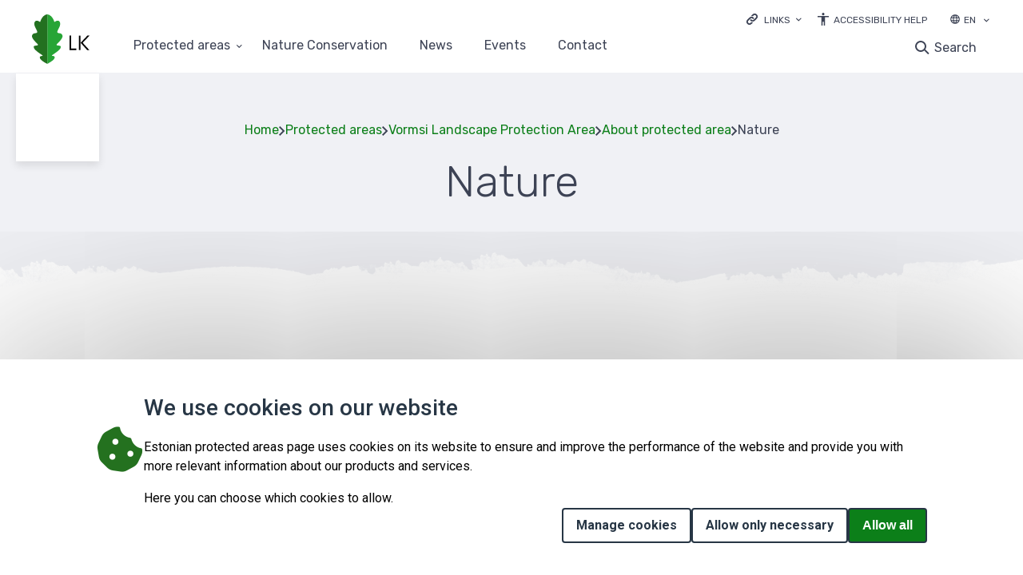

--- FILE ---
content_type: text/html; charset=UTF-8
request_url: https://kaitsealad.ee/en/protected-areas/vormsi-landscape-reserve/about-reserve-1/nature-12
body_size: 87180
content:
<!DOCTYPE html>
<html lang="en" dir="ltr">
  <head>
    <meta charset="utf-8" />
<script>var _paq = _paq || [];(function(){var u=(("https:" == document.location.protocol) ? "https://stat.envir.ee/" : "http://stat.envir.ee/");_paq.push(["setSiteId", "52"]);_paq.push(["setTrackerUrl", u+"matomo.php"]);_paq.push(["setDoNotTrack", 1]);if (!window.matomo_search_results_active) {_paq.push(["trackPageView"]);}_paq.push(["setIgnoreClasses", ["no-tracking","colorbox"]]);_paq.push(["enableLinkTracking"]);var d=document,g=d.createElement("script"),s=d.getElementsByTagName("script")[0];g.type="text/javascript";g.defer=true;g.async=true;g.src=u+"matomo.js";s.parentNode.insertBefore(g,s);})();</script>
<meta name="Generator" content="Drupal 10 (https://www.drupal.org)" />
<meta name="MobileOptimized" content="width" />
<meta name="HandheldFriendly" content="true" />
<meta name="viewport" content="width=device-width, initial-scale=1.0" />
<link rel="icon" href="/sites/default/files/fav-icon_0.svg" type="image/svg+xml" />
<link rel="alternate" hreflang="en" href="https://kaitsealad.ee/en/protected-areas/vormsi-landscape-reserve/about-reserve-1/nature-12" />
<link rel="alternate" hreflang="et" href="https://kaitsealad.ee/et/kaitsealad/vormsi-maastikukaitseala/kaitsealast/loodus" />
<link rel="alternate" hreflang="ru" href="https://kaitsealad.ee/ru/zapovedniki/prirodno-landshaftnyy-zapovednik-vormsi/o-zakaznike-1/priroda-11" />

    <title>Nature | Kaitsealad</title>
    <link rel="stylesheet" media="all" href="/libraries/superfish/css/superfish.css?spvm34" />
<link rel="stylesheet" media="all" href="/core/assets/vendor/jquery.ui/themes/base/core.css?spvm34" />
<link rel="stylesheet" media="all" href="/core/assets/vendor/jquery.ui/themes/base/controlgroup.css?spvm34" />
<link rel="stylesheet" media="all" href="/core/assets/vendor/jquery.ui/themes/base/checkboxradio.css?spvm34" />
<link rel="stylesheet" media="all" href="/core/assets/vendor/jquery.ui/themes/base/resizable.css?spvm34" />
<link rel="stylesheet" media="all" href="/core/assets/vendor/jquery.ui/themes/base/button.css?spvm34" />
<link rel="stylesheet" media="all" href="/core/assets/vendor/jquery.ui/themes/base/dialog.css?spvm34" />
<link rel="stylesheet" media="all" href="/themes/contrib/stable/css/system/components/ajax-progress.module.css?spvm34" />
<link rel="stylesheet" media="all" href="/themes/contrib/stable/css/system/components/align.module.css?spvm34" />
<link rel="stylesheet" media="all" href="/themes/contrib/stable/css/system/components/autocomplete-loading.module.css?spvm34" />
<link rel="stylesheet" media="all" href="/themes/contrib/stable/css/system/components/fieldgroup.module.css?spvm34" />
<link rel="stylesheet" media="all" href="/themes/contrib/stable/css/system/components/container-inline.module.css?spvm34" />
<link rel="stylesheet" media="all" href="/themes/contrib/stable/css/system/components/clearfix.module.css?spvm34" />
<link rel="stylesheet" media="all" href="/themes/contrib/stable/css/system/components/details.module.css?spvm34" />
<link rel="stylesheet" media="all" href="/themes/contrib/stable/css/system/components/hidden.module.css?spvm34" />
<link rel="stylesheet" media="all" href="/themes/contrib/stable/css/system/components/item-list.module.css?spvm34" />
<link rel="stylesheet" media="all" href="/themes/contrib/stable/css/system/components/js.module.css?spvm34" />
<link rel="stylesheet" media="all" href="/themes/contrib/stable/css/system/components/nowrap.module.css?spvm34" />
<link rel="stylesheet" media="all" href="/themes/contrib/stable/css/system/components/position-container.module.css?spvm34" />
<link rel="stylesheet" media="all" href="/themes/contrib/stable/css/system/components/progress.module.css?spvm34" />
<link rel="stylesheet" media="all" href="/themes/contrib/stable/css/system/components/reset-appearance.module.css?spvm34" />
<link rel="stylesheet" media="all" href="/themes/contrib/stable/css/system/components/resize.module.css?spvm34" />
<link rel="stylesheet" media="all" href="/themes/contrib/stable/css/system/components/sticky-header.module.css?spvm34" />
<link rel="stylesheet" media="all" href="/themes/contrib/stable/css/system/components/system-status-counter.css?spvm34" />
<link rel="stylesheet" media="all" href="/themes/contrib/stable/css/system/components/system-status-report-counters.css?spvm34" />
<link rel="stylesheet" media="all" href="/themes/contrib/stable/css/system/components/system-status-report-general-info.css?spvm34" />
<link rel="stylesheet" media="all" href="/themes/contrib/stable/css/system/components/tabledrag.module.css?spvm34" />
<link rel="stylesheet" media="all" href="/themes/contrib/stable/css/system/components/tablesort.module.css?spvm34" />
<link rel="stylesheet" media="all" href="/themes/contrib/stable/css/system/components/tree-child.module.css?spvm34" />
<link rel="stylesheet" media="all" href="/core/modules/ckeditor5/css/ckeditor5.dialog.fix.css?spvm34" />
<link rel="stylesheet" media="all" href="/themes/contrib/stable/css/views/views.module.css?spvm34" />
<link rel="stylesheet" media="all" href="/themes/contrib/stable/css/core/dropbutton/dropbutton.css?spvm34" />
<link rel="stylesheet" media="all" href="/modules/custom/eu_cookie_compliance_advanced/css/eu_cookie_compliance_advanced.css?spvm34" />
<link rel="stylesheet" media="all" href="https://cdnjs.cloudflare.com/ajax/libs/font-awesome/6.5.2/css/all.min.css" />
<link rel="stylesheet" media="all" href="/modules/contrib/eu_cookie_compliance/css/eu_cookie_compliance.css?spvm34" />
<link rel="stylesheet" media="all" href="/core/assets/vendor/jquery.ui/themes/base/theme.css?spvm34" />
<link rel="stylesheet" media="all" href="/modules/contrib/simple_popup_blocks/css/simple_popup_blocks.css?spvm34" />
<link rel="stylesheet" media="all" href="/modules/contrib/paragraphs/css/paragraphs.unpublished.css?spvm34" />
<link rel="stylesheet" media="all" href="/core/modules/layout_discovery/layouts/twocol/twocol.css?spvm34" />
<link rel="stylesheet" media="all" href="/themes/contrib/stable/css/core/assets/vendor/normalize-css/normalize.css?spvm34" />
<link rel="stylesheet" media="all" href="/themes/contrib/stable/css/core/normalize-fixes.css?spvm34" />
<link rel="stylesheet" media="all" href="/themes/contrib/classy/css/components/action-links.css?spvm34" />
<link rel="stylesheet" media="all" href="/themes/contrib/classy/css/components/breadcrumb.css?spvm34" />
<link rel="stylesheet" media="all" href="/themes/contrib/classy/css/components/button.css?spvm34" />
<link rel="stylesheet" media="all" href="/themes/contrib/classy/css/components/collapse-processed.css?spvm34" />
<link rel="stylesheet" media="all" href="/themes/contrib/classy/css/components/container-inline.css?spvm34" />
<link rel="stylesheet" media="all" href="/themes/contrib/classy/css/components/details.css?spvm34" />
<link rel="stylesheet" media="all" href="/themes/contrib/classy/css/components/exposed-filters.css?spvm34" />
<link rel="stylesheet" media="all" href="/themes/contrib/classy/css/components/field.css?spvm34" />
<link rel="stylesheet" media="all" href="/themes/contrib/classy/css/components/form.css?spvm34" />
<link rel="stylesheet" media="all" href="/themes/contrib/classy/css/components/icons.css?spvm34" />
<link rel="stylesheet" media="all" href="/themes/contrib/classy/css/components/inline-form.css?spvm34" />
<link rel="stylesheet" media="all" href="/themes/contrib/classy/css/components/item-list.css?spvm34" />
<link rel="stylesheet" media="all" href="/themes/contrib/classy/css/components/link.css?spvm34" />
<link rel="stylesheet" media="all" href="/themes/contrib/classy/css/components/links.css?spvm34" />
<link rel="stylesheet" media="all" href="/themes/contrib/classy/css/components/menu.css?spvm34" />
<link rel="stylesheet" media="all" href="/themes/contrib/classy/css/components/more-link.css?spvm34" />
<link rel="stylesheet" media="all" href="/themes/contrib/classy/css/components/pager.css?spvm34" />
<link rel="stylesheet" media="all" href="/themes/contrib/classy/css/components/tabledrag.css?spvm34" />
<link rel="stylesheet" media="all" href="/themes/contrib/classy/css/components/tableselect.css?spvm34" />
<link rel="stylesheet" media="all" href="/themes/contrib/classy/css/components/tablesort.css?spvm34" />
<link rel="stylesheet" media="all" href="/themes/contrib/classy/css/components/tabs.css?spvm34" />
<link rel="stylesheet" media="all" href="/themes/contrib/classy/css/components/textarea.css?spvm34" />
<link rel="stylesheet" media="all" href="/themes/contrib/classy/css/components/ui-dialog.css?spvm34" />
<link rel="stylesheet" media="all" href="/themes/contrib/classy/css/components/messages.css?spvm34" />
<link rel="stylesheet" media="all" href="/themes/contrib/classy/css/components/progress.css?spvm34" />
<link rel="stylesheet" media="all" href="/themes/contrib/classy/css/components/dialog.css?spvm34" />
<link rel="stylesheet" media="all" href="/themes/contrib/classy/css/components/dropbutton.css?spvm34" />
<link rel="stylesheet" media="all" href="/core/themes/claro/css/components/jquery.ui/theme.css?spvm34" />
<link rel="stylesheet" media="all" href="/themes/elme/css/components/attention_top.css?spvm34" />
<link rel="stylesheet" media="all" href="/themes/elme/css/components/header_bottom_menu.css?spvm34" />
<link rel="stylesheet" media="all" href="/themes/elme/css/components/header_mobile.css?spvm34" />
<link rel="stylesheet" media="all" href="/themes/elme/css/components/header_search.css?spvm34" />
<link rel="stylesheet" media="all" href="/themes/elme/css/components/header.css?spvm34" />
<link rel="stylesheet" media="all" href="/themes/elme/css/components/popup_login.css?spvm34" />
<link rel="stylesheet" media="all" href="/themes/elme/css/components/user_login_page.css?spvm34" />
<link rel="stylesheet" media="all" href="/themes/elme/css/components/base_rules.css?spvm34" />
<link rel="stylesheet" media="all" href="/themes/elme/css/components/home_banner.css?spvm34" />
<link rel="stylesheet" media="all" href="/themes/elme/css/components/map_home.css?spvm34" />
<link rel="stylesheet" media="all" href="/themes/elme/css/components/main_block.css?spvm34" />
<link rel="stylesheet" media="all" href="/themes/elme/css/components/stickers.css?spvm34" />
<link rel="stylesheet" media="all" href="/themes/elme/css/components/links_and_buttons.css?spvm34" />
<link rel="stylesheet" media="all" href="/themes/elme/css/components/breadcrumbs.css?spvm34" />
<link rel="stylesheet" media="all" href="/themes/elme/css/components/calendar.css?spvm34" />
<link rel="stylesheet" media="all" href="/themes/elme/css/components/event_calendar.css?spvm34" />
<link rel="stylesheet" media="all" href="/themes/elme/css/components/title_with_and_no_image.css?spvm34" />
<link rel="stylesheet" media="all" href="/themes/elme/css/components/file_block.css?spvm34" />
<link rel="stylesheet" media="all" href="/themes/elme/css/components/news_base.css?spvm34" />
<link rel="stylesheet" media="all" href="/themes/elme/css/components/events.css?spvm34" />
<link rel="stylesheet" media="all" href="/themes/elme/css/components/event_base.css?spvm34" />
<link rel="stylesheet" media="all" href="/themes/elme/css/components/event_n_news_filters.css?spvm34" />
<link rel="stylesheet" media="all" href="/themes/elme/css/components/event_n_news_img.css?spvm34" />
<link rel="stylesheet" media="all" href="/themes/elme/css/components/pagination.css?spvm34" />
<link rel="stylesheet" media="all" href="/themes/elme/css/components/centres.css?spvm34" />
<link rel="stylesheet" media="all" href="/themes/elme/css/components/center_base.css?spvm34" />
<link rel="stylesheet" media="all" href="/themes/elme/css/components/koolitused_and_materials.css?spvm34" />
<link rel="stylesheet" media="all" href="/themes/elme/css/components/koolitused_and_materials_base.css?spvm34" />
<link rel="stylesheet" media="all" href="/themes/elme/css/components/booking_form.css?spvm34" />
<link rel="stylesheet" media="all" href="/themes/elme/css/components/network_base.css?spvm34" />
<link rel="stylesheet" media="all" href="/themes/elme/css/components/network_menu.css?spvm34" />
<link rel="stylesheet" media="all" href="/themes/elme/css/components/network_gallery.css?spvm34" />
<link rel="stylesheet" media="all" href="/themes/elme/css/components/network_color_blocks.css?spvm34" />
<link rel="stylesheet" media="all" href="/themes/elme/css/components/search_page.css?spvm34" />
<link rel="stylesheet" media="all" href="/themes/elme/css/components/contact_base.css?spvm34" />
<link rel="stylesheet" media="all" href="/themes/elme/css/components/sitemap_base.css?spvm34" />
<link rel="stylesheet" media="all" href="/themes/elme/css/components/footer_banners.css?spvm34" />
<link rel="stylesheet" media="all" href="/themes/elme/css/components/footer_content.css?spvm34" />
<link rel="stylesheet" media="all" href="/themes/elme/css/components/responsive.css?spvm34" />
<link rel="stylesheet" media="all" href="/themes/elme/css/components/tag_inner.css?spvm34" />
<link rel="stylesheet" media="all" href="/themes/elme/css/components/map_icons.css?spvm34" />
<link rel="stylesheet" media="all" href="/themes/elme/css/components/tables.css?spvm34" />
<link rel="stylesheet" media="all" href="/themes/elme/css/components/ie.css?spvm34" />
<link rel="stylesheet" media="all" href="/themes/elme/css/components/contrast.css?spvm34" />
<link rel="stylesheet" media="all" href="/themes/kaitsealad/css/components/typography.css?spvm34" />
<link rel="stylesheet" media="all" href="/themes/kaitsealad/css/components/field--name-field-topic-list.css?spvm34" />
<link rel="stylesheet" media="all" href="/themes/kaitsealad/css/components/base_rules_kaitse.css?spvm34" />
<link rel="stylesheet" media="all" href="/themes/kaitsealad/css/components/stickers_kaitse.css?spvm34" />
<link rel="stylesheet" media="all" href="/themes/kaitsealad/css/components/links_and_buttons_kaitse.css?spvm34" />
<link rel="stylesheet" media="all" href="/themes/kaitsealad/css/components/breadcrumbs_kaitse.css?spvm34" />
<link rel="stylesheet" media="all" href="/themes/kaitsealad/css/components/header_bottom_menu_kaitse.css?spvm34" />
<link rel="stylesheet" media="all" href="/themes/kaitsealad/css/components/header_kaitse.css?spvm34" />
<link rel="stylesheet" media="all" href="/themes/kaitsealad/css/components/header_search_kaitse.css?spvm34" />
<link rel="stylesheet" media="all" href="/themes/kaitsealad/css/components/header_mobile_kaitse.css?spvm34" />
<link rel="stylesheet" media="all" href="/themes/kaitsealad/css/components/popup_login_kaitse.css?spvm34" />
<link rel="stylesheet" media="all" href="/themes/kaitsealad/css/components/user_login_page_kaitsealad.css?spvm34" />
<link rel="stylesheet" media="all" href="/themes/kaitsealad/css/components/calendar_kaitse.css?spvm34" />
<link rel="stylesheet" media="all" href="/themes/kaitsealad/css/components/contact_base_kaitse.css?spvm34" />
<link rel="stylesheet" media="all" href="/themes/kaitsealad/css/components/sitemap_kaitse.css?spvm34" />
<link rel="stylesheet" media="all" href="/themes/kaitsealad/css/components/frontpage_slider.css?spvm34" />
<link rel="stylesheet" media="all" href="/themes/kaitsealad/css/components/frontpage_kaitse.css?spvm34" />
<link rel="stylesheet" media="all" href="/themes/kaitsealad/css/components/event_calendar_kaitse.css?spvm34" />
<link rel="stylesheet" media="all" href="/themes/kaitsealad/css/components/event_base_kaitse.css?spvm34" />
<link rel="stylesheet" media="all" href="/themes/kaitsealad/css/components/event_n_news_filters_kaitse.css?spvm34" />
<link rel="stylesheet" media="all" href="/themes/kaitsealad/css/components/event_n_news_img_kaitse.css?spvm34" />
<link rel="stylesheet" media="all" href="/themes/kaitsealad/css/components/events_kaitse.css?spvm34" />
<link rel="stylesheet" media="all" href="/themes/kaitsealad/css/components/news_kaitse.css?spvm34" />
<link rel="stylesheet" media="all" href="/themes/kaitsealad/css/components/title_with_and_no_image_kaitse.css?spvm34" />
<link rel="stylesheet" media="all" href="/themes/kaitsealad/css/components/kaitsealad.css?spvm34" />
<link rel="stylesheet" media="all" href="/themes/kaitsealad/css/components/kaitsealad_base.css?spvm34" />
<link rel="stylesheet" media="all" href="/themes/kaitsealad/css/components/looduskaitse_abc.css?spvm34" />
<link rel="stylesheet" media="all" href="/themes/kaitsealad/css/components/looduskaitse_abc_menu.css?spvm34" />
<link rel="stylesheet" media="all" href="/themes/kaitsealad/css/components/pagination_kaitse.css?spvm34" />
<link rel="stylesheet" media="all" href="/themes/kaitsealad/css/components/search_page_kaitsealad.css?spvm34" />
<link rel="stylesheet" media="all" href="/themes/kaitsealad/css/components/map_kaitsealad.css?spvm34" />
<link rel="stylesheet" media="all" href="/themes/kaitsealad/css/components/tables.css?spvm34" />
<link rel="stylesheet" media="all" href="/themes/kaitsealad/css/components/ie.css?spvm34" />
<link rel="stylesheet" media="all" href="/themes/kaitsealad/css/components/footer_content_kaitse.css?spvm34" />
<link rel="stylesheet" media="all" href="/themes/kaitsealad/css/components/responsive_kaitse.css?spvm34" />
<link rel="stylesheet" media="all" href="/themes/kaitsealad/css/components/news.css?spvm34" />
<link rel="stylesheet" media="all" href="/themes/kaitsealad/css/components/field--name-field-tags.css?spvm34" />
<link rel="stylesheet" media="all" href="/themes/kaitsealad/css/components/protected-area-company-page.css?spvm34" />
<link rel="stylesheet" media="all" href="/themes/kaitsealad/css/components/block-entity-fieldnodefield-company-location.css?spvm34" />
<link rel="stylesheet" media="all" href="/themes/kaitsealad/css/components/block-entity-fieldnodefield-company-link.css?spvm34" />
<link rel="stylesheet" media="all" href="/themes/kaitsealad/css/components/block-entity-fieldnodefield-company-email.css?spvm34" />
<link rel="stylesheet" media="all" href="/themes/kaitsealad/css/components/block-entity-fieldnodefield-company-phone.css?spvm34" />
<link rel="stylesheet" media="all" href="/themes/kaitsealad/css/components/block-entity-fieldnodefield-address.css?spvm34" />
<link rel="stylesheet" media="all" href="/themes/kaitsealad/css/components/block-entity-fieldnodefield-body.css?spvm34" />
<link rel="stylesheet" media="all" href="/themes/kaitsealad/css/components/block-entity-fieldnodefield-gallery.css?spvm34" />
<link rel="stylesheet" media="all" href="/themes/kaitsealad/css/components/network-page-contact-info.css?spvm34" />
<link rel="stylesheet" media="all" href="/themes/kaitsealad/css/components/nature-page-contacts--social-links.css?spvm34" />
<link rel="stylesheet" media="all" href="/themes/kaitsealad/css/components/block-entity-fieldnodefield-news-main-image.css?spvm34" />
<link rel="stylesheet" media="all" href="//fonts.googleapis.com/css?family=Rubik:300,400,500&amp;display=swap" />
<link rel="stylesheet" media="all" href="https://cdn.jsdelivr.net/npm/swiper@11/swiper-bundle.min.css" />
<link rel="stylesheet" media="all" href="/core/themes/claro/css/components/dialog.css?spvm34" />
<link rel="stylesheet" media="all" href="/themes/contrib/gin/dist/css/components/ajax.css?spvm34" />
<link rel="stylesheet" media="all" href="/themes/contrib/gin/dist/css/components/dialog.css?spvm34" />

    
  </head>
  <body class="path-node page-node-type-protected-area-sub-page">
        <a tabindex="1" href="#main-content" class="visually-hidden focusable skip-link">
      Skip to main content
    </a>
    
      <div class="dialog-off-canvas-main-canvas" data-off-canvas-main-canvas>
      <div class="layout-container">
    <header id="header" class="header">
    <div class="container desktop_header">
        <div class="region region-header">
    <div id="block-headerblock" class="block-headerblock block block-block-content block-block-content6526e50f-ba6d-434d-85c9-242c47c13b04" data-drupal-settingstray="block-headerblock">
  
    
      
            <div class="clearfix text-formatted field field--name-body field--type-text-with-summary field--label-hidden field__item"><nav class="dropdown_links" aria-labeledby="links"><p><a class="dropdown_links_toggle" href="#" aria-label="Ava lingid"><label class="dropdown_title" id="links">Links</label></a></p><ul class="dropdown_content"><li><a href="https://loodusveeb.ee">loodusveeb.ee</a></li><li><a href="https://keskkonnaharidus.ee/en">environmental education</a></li><li><a href="https://lva.keskkonnainfo.ee/default.aspx?state=1;877954539;est;lvadb;;&amp;lang=eng">NATURE OBSERVATIONS DATABASE</a></li><li><a href="https://elurikkus.ee/en">eBiodiversity</a></li><li><a href="https://loodusrikaseesti.ee/en/node/14">LiFE IP ForEst&amp;FarmLand</a></li></ul></nav><div id="juurdepaasetavus"><a class="juurdepaasetavus" href="https://kliimaministeerium.ee/accessibility-help">Accessibility Help</a></div></div>
      
  </div>
<div id="block-dropdownlanguage-1" class="block-dropdownlanguage-1 block block-dropdown-language block-dropdown-languagelanguage-interface" data-drupal-settingstray="block-dropdownlanguage-1">
  
    
      <fieldset class="js-form-item form-item js-form-wrapper form-wrapper">
      <legend>
    <span class="fieldset-legend">Switch Language</span>
  </legend>
  <div class="fieldset-wrapper">
                  <div class="dropbutton-wrapper"><div class="dropbutton-widget"><ul class="dropdown-language-item dropbutton"><li class="en"><span class="language-link active-language">EN</span></li><li class="et"><a href="/et/kaitsealad/vormsi-maastikukaitseala/kaitsealast/loodus" class="language-link" hreflang="et">ET</a></li><li class="ru"><a href="/ru/zapovedniki/prirodno-landshaftnyy-zapovednik-vormsi/o-zakaznike-1/priroda-11" class="language-link" hreflang="ru">RU</a></li></ul></div></div>
          </div>
</fieldset>

  </div>

  </div>

        <div class="region region-primary-menu">
    <div id="block-branding" class="block-branding block block-system block-system-branding-block" data-drupal-settingstray="block-branding">
  
    
        <a href="/en" rel="home" class="site-logo">
      <img src="/themes/kaitsealad/logo.svg" alt="Home" />
    </a>
      </div>
<div id="header_bottom_mainnavigation-pc-1" class="header_bottom_mainnavigation-pc-1 block block-superfish block-superfishmain" data-drupal-settingstray="header_bottom_mainnavigation-pc-1">
  
    
      
<ul id="superfish-main--2" class="menu sf-menu sf-main sf-horizontal sf-style-none">
  
<li id="main-menu-link-contentd40bf708-0c22-4828-bd4e-5d50d6c8e555" class="active-trail sf-depth-1 menuparent"><a href="/en/node/1498" class="sf-depth-1 menuparent">Protected areas</a><ul><li id="main-menu-link-content78a44d7a-42fc-4f65-8751-951dfad682dd" class="sf-depth-2 sf-no-children"><a href="/en/protected-areas/ahja-river-valley-landscape-protection-area" class="sf-depth-2">Ahja River Valley Landscape Protection Area</a></li><li id="main-menu-link-contente9bb553f-be58-4db1-aecd-48fa78b2e2ce" class="sf-depth-2 sf-no-children"><a href="/en/protected-areas/alam-pedja-nature-reserve" class="sf-depth-2">Alam-Pedja Nature Reserve</a></li><li id="main-menu-link-content7de0211a-5111-4a26-8372-e972cb618ead" class="sf-depth-2 sf-no-children"><a href="/en/protected-areas/alutaguse-national-park" class="sf-depth-2">Alutaguse National Park</a></li><li id="main-menu-link-content4fccfc1a-b0b4-4b8e-b9a7-84053c9750b9" class="sf-depth-2 sf-no-children"><a href="/en/protected-areas/endla-nature-reserve" class="sf-depth-2">Endla Nature Reserve</a></li><li id="main-menu-link-content4bb98119-8829-4321-97a7-91ee9ba83733" class="sf-depth-2 sf-no-children"><a href="/en/protected-areas/haanja-nature-park" class="sf-depth-2">Haanja Nature Park</a></li><li id="main-menu-link-content9c6ea870-2dad-4b82-806d-63434dfb16b0" class="sf-depth-2 sf-no-children"><a href="/en/protected-areas/karula-national-park-0" class="sf-depth-2">Karula National Park</a></li><li id="main-menu-link-content5a0341fe-fd9c-45ca-a087-11eca3654ef5" class="sf-depth-2 sf-no-children"><a href="/en/protected-areas/kaina-bay-kassari-landscape-protection-area" class="sf-depth-2">Käina Bay – Kassari Landscape Protection Area</a></li><li id="main-menu-link-content9f2c866c-bc67-408a-956e-8b4dc789aa6e" class="sf-depth-2 sf-no-children"><a href="/en/protected-areas/konnumaa-landscape-reserve" class="sf-depth-2">Kõnnumaa Landscape Protection Area</a></li><li id="main-menu-link-content2ea504aa-9012-4ceb-84a8-52b915bf475b" class="sf-depth-2 sf-no-children"><a href="/en/protected-areas/korvemaa-landscape-reserve" class="sf-depth-2">Kõrvemaa Landscape Protection Area</a></li><li id="main-menu-link-contentb8f9ea5c-bac2-4501-90f9-3dda2f42ed91" class="sf-depth-2 sf-no-children"><a href="/en/protected-areas/lahemaa-national-park" class="sf-depth-2">Lahemaa National Park</a></li><li id="main-menu-link-content844ec36f-0c60-4d63-b41b-52f19ac326c8" class="sf-depth-2 sf-no-children"><a href="/en/protected-areas/luitemaa-nature-reserve" class="sf-depth-2">Luitemaa Nature Reserve</a></li><li id="main-menu-link-content5921f059-9f9f-4caa-957d-61deefc5ea9d" class="sf-depth-2 sf-no-children"><a href="/en/protected-areas/matsalu-national-park" class="sf-depth-2">Matsalu National Park</a></li><li id="main-menu-link-contentac7a4a5d-6eb3-49a3-b8d5-5b880156e08b" class="sf-depth-2 sf-no-children"><a href="/en/protected-areas/mukri-nature-reserve" class="sf-depth-2">Mukri Nature Reserve</a></li><li id="main-menu-link-content27b8fa11-2610-41a6-b075-78aa1fd37f9a" class="sf-depth-2 sf-no-children"><a href="/en/protected-areas/nabala-tuhala-nature-reserve" title="Nabala-Tuhala Nature Reserve" class="sf-depth-2">Nabala-Tuhala Nature Reserve</a></li><li id="main-menu-link-content4906f3c5-91f4-4d77-b2dd-0fea14f9e2c5" class="sf-depth-2 sf-no-children"><a href="/en/protected-areas/nigula-nature-reserve" title="Nigula Nature Reserve" class="sf-depth-2">Nigula Nature Reserve</a></li><li id="main-menu-link-contentfd95121a-eb5c-4440-86fd-d72c20caeb4f" class="sf-depth-2 sf-no-children"><a href="/en/protected-areas/nomme-mustamae-landscape-protection-area" title="Nõmme-Mustamäe landscape protection area" class="sf-depth-2">Nõmme-Mustamäe landscape protection area</a></li><li id="main-menu-link-content652e5e08-c0d4-4a9c-bd44-10046c51c825" class="sf-depth-2 sf-no-children"><a href="/en/protected-areas/otepaa-nature-park-0" class="sf-depth-2">Otepää Nature Park</a></li><li id="main-menu-link-content1a9f8be9-43c8-4461-bff9-8ef959eb2ba9" class="sf-depth-2 sf-no-children"><a href="/en/protected-areas/peipsiveere-nature-reserve" class="sf-depth-2">Peipsiveere Nature Reserve</a></li><li id="main-menu-link-content6c4b6364-6da3-472d-8461-160d82770ac0" class="sf-depth-2 sf-no-children"><a href="/en/protected-areas/puhtu-laelatu-nature-reserve" class="sf-depth-2">Puhtu-Laelatu Nature Reserve</a></li><li id="main-menu-link-contentd0855994-8058-4fc5-9730-91a7ffc553b5" class="sf-depth-2 sf-no-children"><a href="/en/protected-areas/pohja-korvemaa-nature-reserve" class="sf-depth-2">Põhja-Kõrvemaa Nature Reserve</a></li><li id="main-menu-link-content2bc529e1-67de-4f3e-881e-5496348c5cd2" class="sf-depth-2 sf-no-children"><a href="/en/protected-areas/soomaa-national-park" class="sf-depth-2">Soomaa National Park</a></li><li id="main-menu-link-contenta50f4dd2-c0ac-4014-8ce6-db3d340e275d" class="sf-depth-2 sf-no-children"><a href="/en/protected-areas/viidumae-nature-reserve" class="sf-depth-2">Viidumäe Nature Reserve</a></li><li id="main-menu-link-content133ab593-abfe-488c-a72a-953b7c49f958" class="sf-depth-2 sf-no-children"><a href="/en/protected-areas/vilsandi-national-park" class="sf-depth-2">Vilsandi National Park</a></li><li id="main-menu-link-contentadd7f669-0323-469c-b012-13eec2d8fe27" class="sf-depth-2 sf-no-children"><a href="/en/protected-areas/vooremaa-landscape-reserve" class="sf-depth-2">Vooremaa Landscape Protection Area</a></li><li id="main-menu-link-contentb693b5fb-2563-4ea8-909c-69c8c1b76a10" class="active-trail sf-depth-2 sf-no-children"><a href="/en/protected-areas/vormsi-landscape-reserve" class="sf-depth-2">Vormsi Landscape Protection Area</a></li></ul></li><li id="main-menu-link-content9c9a720f-4195-4284-b23f-09fb16780337" class="sf-depth-1 sf-no-children"><a href="/en/nature-conservation-abc" class="sf-depth-1">Nature Conservation</a></li><li id="main-views-viewviewsarticlespage-1" class="sf-depth-1 sf-no-children"><a href="/en/news" class="sf-depth-1">News</a></li><li id="main-views-viewviewsevents-viewpage-1" class="sf-depth-1 sf-no-children"><a href="/en/events" class="sf-depth-1">Events</a></li><li id="main-menu-link-content0c24a292-725a-43d0-aa4a-74b4e64641fb" class="sf-depth-1 sf-no-children"><a href="/en/contact" class="sf-depth-1">Contact</a></li>
</ul>

  </div>
<div id="block-searchform" class="block-searchform block block-block-content block-block-contentc4552485-27b2-4ba2-b52d-01e821b2009e" data-drupal-settingstray="block-searchform">
  
    
      
            <div class="clearfix text-formatted field field--name-body field--type-text-with-summary field--label-hidden field__item"><div class="search-button"><a class="search-toggle" data-selector="#header" href="#">Search</a></div>

<form action="https://kaitsealad.ee/en/search" id="search-block-form" method="get">
<div class="form-type-search"><label class="visually-hidden" for="edit-keys">Search</label> <input class="form-search" id="edit-keys" maxlength="128" name="keys" placeholder="Search" size="15" title="Enter the terms you wish to search for." type="search" value="" /></div>
<span class="search-filters-title">refine your search if necessary</span>

<div class="search-item"><input id="news" name="type" type="checkbox" value="news" /><label for="news"><span class="checkmark"> </span>News</label></div>

<div class="search-item"><input id="events" name="type" type="checkbox" value="events" /><label for="events"><span class="checkmark"> </span>Events</label></div>

<div class="search-item"><input id="network" name="type" type="checkbox" value="network" /><label for="network"><span class="checkmark"> </span>Nature Conservation ABC</label></div>

<div class="form-actions"><input class="form-submit" type="submit" value="Search" /></div>
</form>
</div>
      
  </div>

  </div>

    </div>
    <div class="container mobile_header">
        <div class="region region-header-mobile">
    <div id="block-sitebranding" class="block-sitebranding block block-system block-system-branding-block" data-drupal-settingstray="block-sitebranding">
  
    
        <a href="/en" rel="home" class="site-logo">
      <img src="/themes/kaitsealad/logo.svg" alt="Home" />
    </a>
      </div>
<div id="block-mobilesearchform" class="block-mobilesearchform block block-block-content block-block-contentef12dbae-4bb8-4ff9-8b8e-2f7f485d128c" data-drupal-settingstray="block-mobilesearchform">
  
    
      
            <div class="clearfix text-formatted field field--name-body field--type-text-with-summary field--label-hidden field__item"><div class="search-button"><a class="search-toggle" data-selector="#header" href="#">Search</a></div>

<form action="https://kaitsealad.ee/en/search" id="search-block-form" method="get">
<div class="form-type-search"><label class="visually-hidden" for="edit-keys">Search</label> <input class="form-search" id="edit-keys" maxlength="128" name="keys" placeholder="Search" size="15" title="Enter the terms you wish to search for." type="search" value="" /></div>
<span class="search-filters-title">refine your search if necessary</span>

<div class="search-item"><input id="mnews" name="type" type="checkbox" value="news" /><label for="mnews"><span class="checkmark"> </span>News</label></div>

<div class="search-item"><input id="mevents" name="type" type="checkbox" value="events" /><label for="mevents"><span class="checkmark"> </span>Events</label></div>

<div class="search-item"><input id="network" name="type" type="checkbox" value="network" /><label for="network"><span class="checkmark"> </span>Nature Conservation ABC</label></div>

<div class="form-actions"><input class="form-submit" type="submit" value="Search" /></div>
</form>
</div>
      
  </div>

  </div>


      <input type="checkbox" id="mobile_menu_input" />
      <label for="mobile_menu_input" id="mobile_menu_button">
        <span class="burger_menu"></span>
        Menu      </label>
      <div id="mobile_menu_overlay">
          <div class="region region-header-mobile-menu">
    <div id="block-dropdownlanguage-2" class="block-dropdownlanguage-2 block block-dropdown-language block-dropdown-languagelanguage-interface" data-drupal-settingstray="block-dropdownlanguage-2">
  
    
      <fieldset class="js-form-item form-item js-form-wrapper form-wrapper">
      <legend>
    <span class="fieldset-legend">Switch Language</span>
  </legend>
  <div class="fieldset-wrapper">
                  <div class="dropbutton-wrapper"><div class="dropbutton-widget"><ul class="dropdown-language-item dropbutton"><li class="en"><span class="language-link active-language">EN</span></li><li class="et"><a href="/et/kaitsealad/vormsi-maastikukaitseala/kaitsealast/loodus" class="language-link" hreflang="et">ET</a></li><li class="ru"><a href="/ru/zapovedniki/prirodno-landshaftnyy-zapovednik-vormsi/o-zakaznike-1/priroda-11" class="language-link" hreflang="ru">RU</a></li></ul></div></div>
          </div>
</fieldset>

  </div>
<div id="block-headerblock-2" class="block-headerblock-2 block block-block-content block-block-content6526e50f-ba6d-434d-85c9-242c47c13b04" data-drupal-settingstray="block-headerblock-2">
  
    
      
            <div class="clearfix text-formatted field field--name-body field--type-text-with-summary field--label-hidden field__item"><nav class="dropdown_links" aria-labeledby="links"><p><a class="dropdown_links_toggle" href="#" aria-label="Ava lingid"><label class="dropdown_title" id="links">Links</label></a></p><ul class="dropdown_content"><li><a href="https://loodusveeb.ee">loodusveeb.ee</a></li><li><a href="https://keskkonnaharidus.ee/en">environmental education</a></li><li><a href="https://lva.keskkonnainfo.ee/default.aspx?state=1;877954539;est;lvadb;;&amp;lang=eng">NATURE OBSERVATIONS DATABASE</a></li><li><a href="https://elurikkus.ee/en">eBiodiversity</a></li><li><a href="https://loodusrikaseesti.ee/en/node/14">LiFE IP ForEst&amp;FarmLand</a></li></ul></nav><div id="juurdepaasetavus"><a class="juurdepaasetavus" href="https://kliimaministeerium.ee/accessibility-help">Accessibility Help</a></div></div>
      
  </div>
<div id="header_bottom_mainnavigation" class="header_bottom_mainnavigation block block-superfish block-superfishmain" data-drupal-settingstray="header_bottom_mainnavigation">
  
    
      
<ul id="superfish-main--3" class="menu sf-menu sf-main sf-horizontal sf-style-none">
  
<li id="main-menu-link-contentd40bf708-0c22-4828-bd4e-5d50d6c8e555--2" class="active-trail sf-depth-1 menuparent"><a href="/en/node/1498" class="sf-depth-1 menuparent">Protected areas</a><ul><li id="main-menu-link-content78a44d7a-42fc-4f65-8751-951dfad682dd--2" class="sf-depth-2 sf-no-children"><a href="/en/protected-areas/ahja-river-valley-landscape-protection-area" class="sf-depth-2">Ahja River Valley Landscape Protection Area</a></li><li id="main-menu-link-contente9bb553f-be58-4db1-aecd-48fa78b2e2ce--2" class="sf-depth-2 sf-no-children"><a href="/en/protected-areas/alam-pedja-nature-reserve" class="sf-depth-2">Alam-Pedja Nature Reserve</a></li><li id="main-menu-link-content7de0211a-5111-4a26-8372-e972cb618ead--2" class="sf-depth-2 sf-no-children"><a href="/en/protected-areas/alutaguse-national-park" class="sf-depth-2">Alutaguse National Park</a></li><li id="main-menu-link-content4fccfc1a-b0b4-4b8e-b9a7-84053c9750b9--2" class="sf-depth-2 sf-no-children"><a href="/en/protected-areas/endla-nature-reserve" class="sf-depth-2">Endla Nature Reserve</a></li><li id="main-menu-link-content4bb98119-8829-4321-97a7-91ee9ba83733--2" class="sf-depth-2 sf-no-children"><a href="/en/protected-areas/haanja-nature-park" class="sf-depth-2">Haanja Nature Park</a></li><li id="main-menu-link-content9c6ea870-2dad-4b82-806d-63434dfb16b0--2" class="sf-depth-2 sf-no-children"><a href="/en/protected-areas/karula-national-park-0" class="sf-depth-2">Karula National Park</a></li><li id="main-menu-link-content5a0341fe-fd9c-45ca-a087-11eca3654ef5--2" class="sf-depth-2 sf-no-children"><a href="/en/protected-areas/kaina-bay-kassari-landscape-protection-area" class="sf-depth-2">Käina Bay – Kassari Landscape Protection Area</a></li><li id="main-menu-link-content9f2c866c-bc67-408a-956e-8b4dc789aa6e--2" class="sf-depth-2 sf-no-children"><a href="/en/protected-areas/konnumaa-landscape-reserve" class="sf-depth-2">Kõnnumaa Landscape Protection Area</a></li><li id="main-menu-link-content2ea504aa-9012-4ceb-84a8-52b915bf475b--2" class="sf-depth-2 sf-no-children"><a href="/en/protected-areas/korvemaa-landscape-reserve" class="sf-depth-2">Kõrvemaa Landscape Protection Area</a></li><li id="main-menu-link-contentb8f9ea5c-bac2-4501-90f9-3dda2f42ed91--2" class="sf-depth-2 sf-no-children"><a href="/en/protected-areas/lahemaa-national-park" class="sf-depth-2">Lahemaa National Park</a></li><li id="main-menu-link-content844ec36f-0c60-4d63-b41b-52f19ac326c8--2" class="sf-depth-2 sf-no-children"><a href="/en/protected-areas/luitemaa-nature-reserve" class="sf-depth-2">Luitemaa Nature Reserve</a></li><li id="main-menu-link-content5921f059-9f9f-4caa-957d-61deefc5ea9d--2" class="sf-depth-2 sf-no-children"><a href="/en/protected-areas/matsalu-national-park" class="sf-depth-2">Matsalu National Park</a></li><li id="main-menu-link-contentac7a4a5d-6eb3-49a3-b8d5-5b880156e08b--2" class="sf-depth-2 sf-no-children"><a href="/en/protected-areas/mukri-nature-reserve" class="sf-depth-2">Mukri Nature Reserve</a></li><li id="main-menu-link-content27b8fa11-2610-41a6-b075-78aa1fd37f9a--2" class="sf-depth-2 sf-no-children"><a href="/en/protected-areas/nabala-tuhala-nature-reserve" title="Nabala-Tuhala Nature Reserve" class="sf-depth-2">Nabala-Tuhala Nature Reserve</a></li><li id="main-menu-link-content4906f3c5-91f4-4d77-b2dd-0fea14f9e2c5--2" class="sf-depth-2 sf-no-children"><a href="/en/protected-areas/nigula-nature-reserve" title="Nigula Nature Reserve" class="sf-depth-2">Nigula Nature Reserve</a></li><li id="main-menu-link-contentfd95121a-eb5c-4440-86fd-d72c20caeb4f--2" class="sf-depth-2 sf-no-children"><a href="/en/protected-areas/nomme-mustamae-landscape-protection-area" title="Nõmme-Mustamäe landscape protection area" class="sf-depth-2">Nõmme-Mustamäe landscape protection area</a></li><li id="main-menu-link-content652e5e08-c0d4-4a9c-bd44-10046c51c825--2" class="sf-depth-2 sf-no-children"><a href="/en/protected-areas/otepaa-nature-park-0" class="sf-depth-2">Otepää Nature Park</a></li><li id="main-menu-link-content1a9f8be9-43c8-4461-bff9-8ef959eb2ba9--2" class="sf-depth-2 sf-no-children"><a href="/en/protected-areas/peipsiveere-nature-reserve" class="sf-depth-2">Peipsiveere Nature Reserve</a></li><li id="main-menu-link-content6c4b6364-6da3-472d-8461-160d82770ac0--2" class="sf-depth-2 sf-no-children"><a href="/en/protected-areas/puhtu-laelatu-nature-reserve" class="sf-depth-2">Puhtu-Laelatu Nature Reserve</a></li><li id="main-menu-link-contentd0855994-8058-4fc5-9730-91a7ffc553b5--2" class="sf-depth-2 sf-no-children"><a href="/en/protected-areas/pohja-korvemaa-nature-reserve" class="sf-depth-2">Põhja-Kõrvemaa Nature Reserve</a></li><li id="main-menu-link-content2bc529e1-67de-4f3e-881e-5496348c5cd2--2" class="sf-depth-2 sf-no-children"><a href="/en/protected-areas/soomaa-national-park" class="sf-depth-2">Soomaa National Park</a></li><li id="main-menu-link-contenta50f4dd2-c0ac-4014-8ce6-db3d340e275d--2" class="sf-depth-2 sf-no-children"><a href="/en/protected-areas/viidumae-nature-reserve" class="sf-depth-2">Viidumäe Nature Reserve</a></li><li id="main-menu-link-content133ab593-abfe-488c-a72a-953b7c49f958--2" class="sf-depth-2 sf-no-children"><a href="/en/protected-areas/vilsandi-national-park" class="sf-depth-2">Vilsandi National Park</a></li><li id="main-menu-link-contentadd7f669-0323-469c-b012-13eec2d8fe27--2" class="sf-depth-2 sf-no-children"><a href="/en/protected-areas/vooremaa-landscape-reserve" class="sf-depth-2">Vooremaa Landscape Protection Area</a></li><li id="main-menu-link-contentb693b5fb-2563-4ea8-909c-69c8c1b76a10--2" class="active-trail sf-depth-2 sf-no-children"><a href="/en/protected-areas/vormsi-landscape-reserve" class="sf-depth-2">Vormsi Landscape Protection Area</a></li></ul></li><li id="main-menu-link-content9c9a720f-4195-4284-b23f-09fb16780337--2" class="sf-depth-1 sf-no-children"><a href="/en/nature-conservation-abc" class="sf-depth-1">Nature Conservation</a></li><li id="main-views-viewviewsarticlespage-1--2" class="sf-depth-1 sf-no-children"><a href="/en/news" class="sf-depth-1">News</a></li><li id="main-views-viewviewsevents-viewpage-1--2" class="sf-depth-1 sf-no-children"><a href="/en/events" class="sf-depth-1">Events</a></li><li id="main-menu-link-content0c24a292-725a-43d0-aa4a-74b4e64641fb--2" class="sf-depth-1 sf-no-children"><a href="/en/contact" class="sf-depth-1">Contact</a></li>
</ul>

  </div>

  </div>

      </div>
    </div>
  </header>

  

      
    
  
    <div class="region region-highlighted">
    <div data-drupal-messages-fallback class="hidden"></div>

  </div>


  

  <main role="main" class="main">
    <a id="main-content" tabindex="-1"></a>
          <aside class="layout-sidebar-first" role="complementary">
        
      </aside>
    
    
    
    

    <div class="layout-content">
        <div class="region region-content">
    <div id="block-content" class="block block-system block-system-main-block">
  
    
                                            
      <div class="protected-area-sub-page layout layout--twocol layout_no_image">
  
          <div  class="layout__region layout__region--top">
        <div class="block-region-top"><div class="views-element-container block block-views block-views-blockprotected-area-main-logo-protected-area-subpage-logo">
  
    
      <div>
<div class="protected-area-logo-block view view-protected-area-main-logo view-id-protected_area_main_logo view-display-id-protected_area_subpage_logo js-view-dom-id-6998a1da8029c78e82e127f4dc545dd53bc8827c0d1440477e84e1e12e71ca25">
  
    
      
      <div class="view-content">
      
           <div class="views-row"><div class="views-field views-field-field-protected-areas-main-logo"><div class="field-content"></div></div></div>
  
    </div>
  
  
      




  </div>
</div>

  </div>
<div class="block block-system block-system-breadcrumb-block">
  
    
        <nav class="breadcrumb" role="navigation" aria-labelledby="system-breadcrumb">
    <h2 id="system-breadcrumb" class="visually-hidden">Breadcrumb</h2>
    <ol>
          <li>
                  <a href="/en">Home</a>
              </li>
          <li>
                  <a href="/en/protected-areas">protected areas</a>
              </li>
          <li>
                  <a href="/en/protected-areas/vormsi-landscape-reserve">Vormsi Landscape Protection Area</a>
              </li>
          <li>
                  <a href="/en/protected-areas/vormsi-landscape-reserve/about-reserve-1">About protected area</a>
              </li>
          <li>
                  Nature
              </li>
        </ol>
  </nav>

  </div>
<div class="block block-ctools-block block-entity-fieldnodetitle">
  
    
      
    
<h1 class="field field--name-title field--type-string field--label-hidden">Nature      
  </h1>



  </div>
</div>
      </div>
    
          <div  class="layout__region layout__region--first">
        <div class="block-region-first"><div class="elme-sidemenu block block-superfish block-superfishmain">
  
    
      
<ul id="superfish-main" class="menu sf-menu sf-main sf-horizontal sf-style-none">
  
<li id="main-menu-link-contenta925ef69-fdc9-43e5-aded-4e0393f5a5e8" class="active-trail sf-depth-3 protected-areas-sub menuparent"><a href="/en/protected-areas/vormsi-landscape-reserve/about-reserve-1" class="sf-depth-3 menuparent">About protected area</a><ul><li id="main-menu-link-content3dbed397-ab93-4463-aa54-d7c54c21181e" class="active-trail sf-depth-4 protected-areas-sub sf-no-children"><a href="/en/protected-areas/vormsi-landscape-reserve/about-reserve-1/nature-12" class="is-active sf-depth-4">Nature</a></li><li id="main-menu-link-content7948af5a-feda-4294-9875-78085e5c26c2" class="sf-depth-4 protected-areas-sub sf-no-children"><a href="/en/protected-areas/vormsi-landscape-reserve/about-reserve-1/cultural-heritage-11" class="sf-depth-4">Cultural heritage</a></li><li id="main-menu-link-content7848e1a4-e32b-4153-89ff-98d5a9b70d6c" class="sf-depth-4 protected-areas-sub sf-no-children"><a href="/en/protected-areas/vormsi-landscape-reserve/about-reserve-1/protection-procedure-2" class="sf-depth-4">Protection procedure</a></li><li id="main-menu-link-contentebf668f6-524e-4c20-9d75-9a5670d5dc26" class="sf-depth-4 protected-areas-sub sf-no-children"><a href="/en/protected-areas/vormsi-landscape-reserve/about-reserve-1/studies-0" class="sf-depth-4">Studies</a></li></ul></li><li id="main-menu-link-contentf10bccd2-c8be-4b10-b3f7-8c20f298ce04" class="sf-depth-3 protected-areas-sub menuparent"><a href="/en/protected-areas/vormsi-landscape-reserve/visitor-2" class="sf-depth-3 menuparent">For the visitor</a><ul><li id="main-menu-link-contentb329505f-2b27-49fa-b27c-55d792d23502" class="sf-depth-4 protected-areas-sub sf-no-children"><a href="/en/protected-areas/vormsi-landscape-reserve/visitor-2/reminder-visitor" class="sf-depth-4">Instructions for visitors</a></li><li id="main-menu-link-content81691c9d-e08a-4af0-85b9-304471a41d57" class="sf-depth-4 protected-areas-sub sf-no-children"><a href="/en/protected-areas/vormsi-landscape-reserve/visitor-2/service-providers-5" class="sf-depth-4">Service providers</a></li><li id="main-menu-link-content79a22e75-6263-4be3-9a6d-3c3757d4942e" class="sf-depth-4 protected-areas-sub menuparent"><a href="/en/protected-areas/vormsi-landscape-reserve/visitor-2/visitation-opportunities-1" class="sf-depth-4 menuparent">Visiting opportunities</a><ul><li id="main-menu-link-contentc040707e-4279-4cbc-bc04-ec434d388cdb" class="sf-depth-5 protected-areas-sub sf-no-children"><a href="/en/protected-areas/vormsi-landscape-reserve/visitor-2/visitation-opportunities-1/randrahnud" class="sf-depth-5">Boulders</a></li><li id="main-menu-link-contentbcc60f71-6015-42af-9b0f-ce974ce1ab04" class="sf-depth-5 protected-areas-sub sf-no-children"><a href="/en/protected-areas/vormsi-landscape-reserve/visitor-2/visitation-opportunities-1/coast-saxby-saxby-village" class="sf-depth-5">Coast of Saxby &amp; Saxby Village</a></li><li id="main-menu-link-contente97b74a9-b32d-4ec5-844a-f05f794ac767" class="sf-depth-5 protected-areas-sub sf-no-children"><a href="/en/protected-areas/vormsi-landscape-reserve/visitor-2/visitation-opportunities-1/lake-prastvike" class="sf-depth-5">Lake Prästvike</a></li><li id="main-menu-link-content37b7fe7b-aadb-46c4-b406-1d470b4d57d2" class="sf-depth-5 protected-areas-sub sf-no-children"><a href="/en/protected-areas/vormsi-landscape-reserve/visitor-2/visitation-opportunities-1/st-olafs-church-and-cemetery-sun-crosses" class="sf-depth-5">St. Olaf’s church and the cemetery with sun crosses</a></li><li id="main-menu-link-contenta99a98c1-4264-4105-b560-65800c71b6f5" class="sf-depth-5 protected-areas-sub sf-no-children"><a href="/en/protected-areas/vormsi-landscape-reserve/visitor-2/visitation-opportunities-1/huitberg-limestone-outcrop" class="sf-depth-5">The Huitberg limestone outcrop</a></li><li id="main-menu-link-content2f0d9d14-3f1d-4701-8625-12e341d08f87" class="sf-depth-5 protected-areas-sub sf-no-children"><a href="/en/protected-areas/vormsi-landscape-reserve/visitor-2/visitation-opportunities-1/pears-farm-museum-village-sviby" class="sf-depth-5">The Pears Farm Museum in the village of Sviby</a></li><li id="main-menu-link-content785a6229-d23d-43f0-9d78-6f8aca166f39" class="sf-depth-5 protected-areas-sub sf-no-children"><a href="/en/protected-areas/vormsi-landscape-reserve/visitor-2/visitation-opportunities-1/spring-lubjakunkaraviallikas" class="sf-depth-5">The Spring Lubjakünka/Raviallikas</a></li><li id="main-menu-link-content7590f76a-5835-4083-8ef2-771308a50579" class="sf-depth-5 protected-areas-sub sf-no-children"><a href="/en/protected-areas/vormsi-landscape-reserve/visitor-2/visitation-opportunities-1/spring-suurallikas" class="sf-depth-5">The Spring Suurallikas</a></li></ul></li><li id="main-menu-link-contente5cb4664-4835-4c32-9307-89fcaadb32e6" class="sf-depth-4 protected-areas-sub sf-no-children"><a href="/en/protected-areas/vormsi-landscape-reserve/visitor-2/how-get-here-1" class="sf-depth-4">How to get here?</a></li></ul></li>
</ul>

  </div>
</div>
      </div>
    
          <div  class="layout__region layout__region--second">
        <div class="block-region-second"><div class="block block-ctools-block block-entity-fieldnodebody">
  
    
      
            <div class="clearfix text-formatted field field--name-body field--type-text-with-summary field--label-hidden field__item"><p>Vormsi Island that is geologically a bit over 3,000 years old can be conditionally divided into three terrains.</p>

<p><strong>The coastal terrain</strong></p>

<p>Vormsi is characterised by a long and extremely articulated coastline (over 100 km) that has various beach types represented on it. Saxby cliff that has massive pebbly embankments outcrops on the western beach of Vormsi. The most noteworthy of the coastal terrains is the Rumpo Peninsula with the shallow bays of Hullo and Sviby and islets on the southern coast. Unique lichen communities are located there, but the migration of water and coastal birds can also be observed.</p>

<p>The Austurgrunne Cape extends far into the sea on the northern coast of Vormsi. The fact that the coastal terrains used to be located in the border area of the Soviet Union that protected the coast from full building and other uses has partly supported the preservation of the naturalness of the coastal terrains. The coastal lagoons and lakes formed from former shallow loughs as a result of the uplift are a part of the coastal terrain. Bays, islets and coastal lagoons are good nesting places for migrating birds. The whooper and tundra swans and barnacle geese stop in the maritime area during spring and autumn migration. The Arctic and little terns nest on the islets of the Hullo Bay, the Eurasian bittern, greylag goose and western marsh harrier in the reeds on the coast and lakes. Lake Prästvike is a habitat for the yellow-spotted and dark whiteface.</p>

<p><img alt="image alt text" data-entity-type="file" data-entity-uuid="9c4d6d87-a17b-44cf-816d-8c5df3364343" src="/sites/default/files/inline-images/Austurgrunne.%2520Kaarel%2520Kaisel%5B1%5D.jpg" width="1240" height="692" loading="lazy" /></p>

<p><em>Austurgrunne. Photo: Kaarel Kaisel</em></p>

<p><strong>The traditional agricultural landscape</strong></p>

<p>The massive expansion of semi-natural communities and natural heaths is historically characteristic to the island. Wooded meadows that were called forest parks are characteristic to the island. The traditional scenery was preserved still in the 1960s, but started depleting thereafter. The maintaining of coastal meadows, alvars and juniper forests, mostly by herding animals, is an important activity in restoring and preserving the characteristic coastal terrain and its biodiversity.</p>

<p><strong>The forest and marsh landscape</strong></p>

<p>Different forest types from dry alvar forests to swamping and deciduous forests and bog woodlands are represented in the reserve. The openness of the landscape on the island of Vormsi has significantly decreased during the last one hundred years due to former pasturelands and meadows falling out of use and the increase of forest areas. The forest is a habitat for a large avifauna, also including several white-tailed eagle couples.</p>

<p>Geologically, Vormsi is a quite young island (about 3,000 years) and, therefore, the bog is still developing, the peat layer is thin. Although the area of the bog is small, it is an important part in preserving the diversity of the landscape and the wildlife.</p></div>
      
  </div>
</div>
      </div>
    
      </div>

  </div>

  </div>

    </div>
    
  </main>

  
  

      <footer role="contentinfo" class="footer">
        <div class="region region-footer">
    <div id="block-footer" class="block-footer block block-superfish block-superfishfooter" data-drupal-settingstray="block-footer">
  
    
      
<ul id="superfish-footer" class="menu sf-menu sf-footer sf-horizontal sf-style-none">
  
<li id="footer-menu-link-contentdb74b94a-5057-4dc7-9989-4738181f3d39" class="sf-depth-1 sf-no-children"><a href="/en/node/1498" class="sf-depth-1">Protected areas</a></li><li id="footer-menu-link-contentbdadb19c-5009-4094-b7ee-17c712f62bd9" class="sf-depth-1 sf-no-children"><a href="/en/events" class="sf-depth-1">Events</a></li><li id="footer-menu-link-contentc9845c32-db61-4c49-b3ad-1b8007e15f9e" class="sf-depth-1 sf-no-children"><a href="/en/contact" class="sf-depth-1">Contact</a></li>
</ul>

  </div>
<div id="block-footerlogosblock" class="block-footerlogosblock block block-block-content block-block-contentdaeb589f-2692-4aaa-a0a7-809ad093090a" data-drupal-settingstray="block-footerlogosblock">
  
    
      
      <div class="field field--name-field-footer-logos field--type-entity-reference-revisions field--label-hidden field__items">
              <div class="field__item">  <div class="paragraph paragraph--type--footer-banners paragraph--view-mode--default">
          
            <div class="field field--name-field-footer-banners-image field--type-image field--label-hidden field__item">  <img loading="lazy" src="/sites/default/files/styles/homepage_logo_image/public/2020-05/el_uhtekuuluvusfond_horisontaalne.jpg?itok=quz59UnY" width="123" height="65" alt="Logo Euroopa Liit Ühtekuuluvusfond" class="image-style-homepage-logo-image" />


</div>
      
      </div>
</div>
              <div class="field__item">  <div class="paragraph paragraph--type--footer-banners paragraph--view-mode--default">
          
            <div class="field field--name-field-footer-banners-image field--type-image field--label-hidden field__item">  <img loading="lazy" src="/sites/default/files/styles/homepage_logo_image/public/2020-05/kik_est_logo__1_0.png?itok=KGH4QWST" width="56" height="65" alt="Logo Keskkonnainvesteeringute Keskus" class="image-style-homepage-logo-image" />


</div>
      
      </div>
</div>
              <div class="field__item">  <div class="paragraph paragraph--type--footer-banners paragraph--view-mode--default">
          
            <div class="field field--name-field-footer-banners-image field--type-image field--label-hidden field__item">  <img loading="lazy" src="/sites/default/files/styles/homepage_logo_image/public/2024-11/natura2000%20logo%20%28JPG%29.jpg?itok=Sp96bAKE" width="94" height="65" alt="Natura 2000" class="image-style-homepage-logo-image" />


</div>
      
      </div>
</div>
              <div class="field__item">  <div class="paragraph paragraph--type--footer-banners paragraph--view-mode--default">
          
            <div class="field field--name-field-footer-banners-image field--type-image field--label-hidden field__item">  <img loading="lazy" src="/sites/default/files/styles/homepage_logo_image/public/2024-11/life_1_1_1.jpg?itok=xmcOM-wY" width="90" height="65" alt="Kaasrahastus Euroopa liidust" class="image-style-homepage-logo-image" />


</div>
      
      </div>
</div>
          </div>
  
  </div>
<div id="block-footer-social" class="block-footer-social block block-block-content block-block-contentb3b62f86-0a5e-48b8-a337-85d96a92a89e" data-drupal-settingstray="block-footer-social">
  
    
      
            <div class="clearfix text-formatted field field--name-body field--type-text-with-summary field--label-hidden field__item"><a href="https://www.facebook.com/Keskkonnaamet">facebook</a> <a href="https://www.instagram.com/keskkonnaamet">instagram</a>

<p>© 2026 <a href="https://www.keskkonnaamet.ee">KESKKONNAAMET</a><a href="url]/sitemap">Site Map</a><a href="url]/contact">Request query</a></p></div>
      
  </div>
<div id="block-footer-workers" class="block-footer-workers block block-block-content block-block-content7cd33830-05df-4811-93c2-6969e566fcff" data-drupal-settingstray="block-footer-workers">
  
    
      
            <div class="clearfix text-formatted field field--name-body field--type-text-with-summary field--label-hidden field__item"><p>ForEst&amp;FarmLand LIFE18IPE/EE/000007&nbsp;</p><p>Co-funded by the European Union.<br>The European Union and the granting authority cannot be held responsible for any use which may be made of the information contained therein.</p><p>&nbsp;</p><p>Keskkonnaamet</p><p>Roheline 64, 80010 Pärnu</p><p>Tel +372 662 5999</p><p>E-post: info@keskkonnaamet.ee</p></div>
      
  </div>

  </div>

    </footer>
  </div>
  </div>

    
    <script type="application/json" data-drupal-selector="drupal-settings-json">{"path":{"baseUrl":"\/","scriptPath":null,"pathPrefix":"en\/","currentPath":"node\/678","currentPathIsAdmin":false,"isFront":false,"currentLanguage":"en"},"pluralDelimiter":"\u0003","suppressDeprecationErrors":true,"ajaxPageState":{"libraries":"classy\/base,classy\/messages,core\/drupal.dropbutton,core\/normalize,elme\/fonts,elme\/global-scripts,elme\/global-styling,eu_cookie_compliance\/eu_cookie_compliance_default,eu_cookie_compliance_advanced\/eu_cookie_compliance_advanced,kaitsealad\/fonts,kaitsealad\/kaitsealad-scripts,kaitsealad\/kaitsealad-styling,layout_discovery\/twocol,matomo\/matomo,paragraphs\/drupal.paragraphs.unpublished,simple_popup_blocks\/simple_popup_blocks,superfish\/superfish,superfish\/superfish_hoverintent,superfish\/superfish_smallscreen,superfish\/superfish_supersubs,superfish\/superfish_supposition,system\/base,views\/views.module,webform\/webform.dialog","theme":"kaitsealad","theme_token":null},"ajaxTrustedUrl":[],"matomo":{"disableCookies":false,"trackMailto":true},"simple_popup_blocks":{"settings":[]},"webform":{"dialog":{"options":{"narrow":{"title":"Narrow","width":600},"normal":{"title":"Tavaline","width":800},"wide":{"title":"Wide","width":1000}},"entity_type":"node","entity_id":"678"}},"eu_cookie_compliance":{"cookie_policy_version":"1.0.0","popup_enabled":true,"popup_agreed_enabled":false,"popup_hide_agreed":false,"popup_clicking_confirmation":false,"popup_scrolling_confirmation":false,"popup_html_info":"\u003Cdiv role=\u0022alertdialog\u0022 aria-labelledby=\u0022popup-text\u0022  class=\u0022eu-cookie-compliance-banner eu-cookie-compliance-banner-info eu-cookie-compliance-banner--categories\u0022\u003E\n\t\u003Cdiv class=\u0022popup-content info\u0022\u003E\n\n\t\t\u003Cdiv class=\u0022eupopup-container eupopup-container-bottom eupopup-color-default\u0022 style=\u0022display: block;\u0022\u003E\n\t\t\t\u003Cdiv class=\u0022eupopup-body-wrap\u0022\u003E\n\n\t\t\t\t\u003Cdiv id=\u0022popup-text\u0022 class=\u0022eupopup-body-item cookie-text\u0022\u003E\n\t\t\t\t\t\u003Cdiv class=\u0022cookie-text-icon\u0022\u003E\u003C\/div\u003E\n\t\t\t\t\t\u003Cdiv class=\u0022cookie-text-inner\u0022\u003E\n\t\t\t\t\t\t\u003Ch2\u003EWe use cookies on our website\u003C\/h2\u003E\n\t\t\t\t\t\t\u003Cp\u003EEstonian protected areas page uses cookies on its website to ensure and improve the performance of the website and provide you with more relevant information about our products and services.\u003C\/p\u003E\u003Cp\u003EHere you can choose which cookies to allow.\u003C\/p\u003E\n   \t\t\t\t\t\u003C\/div\u003E\n\t\t\t\t\u003C\/div\u003E\n        \u003Cdiv class=\u0022eu-cookie-compliance-detailed-info custom-hidden\u0022\u003E\n          \u003Ca class = \u0022eu-cookie-compliance-detailed-info-close\u0022 href = \u0027#\u0027\u003EBack\u003C\/a\u003E\n          \u003Cdiv class=\u0022eu-cookie-compliance-detailed-info-text\u0022\u003E\n            \u003Cp\u003E\u003Cstrong\u003EWhat are cookies?\u003C\/strong\u003E\u003Cbr\u003E\u003Cbr\u003ECookies are small text files that are downloaded and stored on your device when you visit a website. Cookies are an important part of the functioning of our website, as they allow the website to remember user preferences (such as language settings and cookie selection) and past activities (such as logging in to self-service).\u003C\/p\u003E\u003Cp\u003E\u003Cstrong\u003EWhat types and categories of cookies do we use?\u003C\/strong\u003E\u003C\/p\u003E\u003Cp\u003EWe use session and permanent cookies on\u0026nbsp; website. These are cookies that are used by us and\/or third parties.\u003C\/p\u003E\u003Cp\u003E\u003Cstrong\u003ESession cookies\u003C\/strong\u003E\u003C\/p\u003E\u003Cp\u003EWe use session cookies every time the website is accessed.\u0026nbsp;Session cookies connect your activities on our website and are only used during a browser session.\u0026nbsp;\u003C\/p\u003E\u003Ctable\u003E\u003Cthead\u003E\u003Ctr\u003E\u003Cth\u003ECategory\u003C\/th\u003E\u003Cth\u003EDescription\u003C\/th\u003E\u003C\/tr\u003E\u003C\/thead\u003E\u003Ctbody\u003E\u003Ctr\u003E\u003Ctd\u003ENecessary cookies\u003C\/td\u003E\u003Ctd\u003ENecessary cookies are essential to ensure the basic functionality of the website, such as user authentication, secure session management and website navigation. The website cannot function properly without these cookies. Necessary cookies include login cookies and security cookies.\u003C\/td\u003E\u003C\/tr\u003E\u003Ctr\u003E\u003Ctd\u003EStatistics cookies\u003C\/td\u003E\u003Ctd\u003EStatistics cookies are necessary to collect information about how visitors use our website in order to improve the performance of the website based on the data received. The main purposes of these cookies are:\u003Cbr\u003E\u003Cstrong\u003EVisitor counting\u003C\/strong\u003E: statistics cookies allow us to keep track of how many people visit our website and get an overview of when visits occur.\u003Cbr\u003E\u003Cstrong\u003ETracking the use of pages\u003C\/strong\u003E: these cookies help us track which pages are most popular and how visitors navigate our website.\u003Cbr\u003E\u003Cstrong\u003EAnalysis of user behaviour\u003C\/strong\u003E: statistics cookies allow us to understand how visitors behave on our website, for example, which links they click on and how long they stay on one page. If you refuse these cookies, your website visit will not be included in our statistics. Statistics cookies provide us with information that helps us improve the customer experience.\u003C\/td\u003E\u003C\/tr\u003E\u003Ctr\u003E\u003Ctd\u003EMarketing cookies\u003C\/td\u003E\u003Ctd\u003EMarketing cookies are designed to collect information about the behaviour of users on our website and elsewhere on the internet. The main purposes of these cookies are:\u003Cbr\u003E\u003Cstrong\u003EPersonalised ads:\u003C\/strong\u003E: marketing cookies allow us to tailor ads to user interests and preferences, thereby providing content that is relevant to users.\u003Cbr\u003E\u003Cstrong\u003EPerformance tracking\u003C\/strong\u003E: marketing cookies help us track how successful our advertising campaigns are by showing how many users actually perform the desired actions, such as making a purchase or filling in forms.\u003Cbr\u003E\u003Cstrong\u003EAnalysis of user behaviour\u003C\/strong\u003E: marketing cookies allow us to understand how users use the website, which pages they are most interested in and how long they spend online. This helps us to better adapt the website and provide content that meets users\u2019 expectations.\u003Cbr\u003E\u003Cstrong\u003ERetargeting\u003C\/strong\u003E: Marketing cookies allow us to display relevant ads to visitors as they browse other websites or social media platforms. These cookies help remind visitors of products or services they have shown interest in.\u003C\/td\u003E\u003C\/tr\u003E\u003C\/tbody\u003E\u003C\/table\u003E\n          \u003C\/div\u003E\n        \u003C\/div\u003E\n\t\t\t\t\t\t\t\t\t\u003Cdiv id=\u0022eu-cookie-compliance-categories\u0022 class=\u0022eu-cookie-compliance-categories js-cookie-self-selection\u0022\u003E\n\t\t\t\t\t\t\u003Ch2\u003EChoose which cookies to allow\u003C\/h2\u003E\n\t\t\t\t\t\t\t\t\t\t\t\t\t\u003Cbutton type=\u0022button\u0022 class=\u0022detail-info-btn eu-cookie-compliance-more-button\u0022\u003EDetailed information about cookies\u003C\/button\u003E\n\t\t\t\t\t\t\t\t\t\t\t\t\t\t\t\t\t\t\t\u003Cdiv class=\u0022eu-cookie-compliance-category\u0022\u003E\n\t\t\t\t\t\t\t\t\u003Cdiv\u003E\n\t\t\t\t\t\t\t\t\t\u003Cinput type=\u0022checkbox\u0022 name=\u0022cookie-categories\u0022 id=\u0022cookie-category-necessary_cookies\u0022 value=\u0022necessary_cookies\u0022  checked   disabled \u003E\n\t\t\t\t\t\t\t\t\t\u003Clabel for=\u0022cookie-category-necessary_cookies\u0022\u003ENecessary cookies\u003C\/label\u003E\n\t\t\t\t\t\t\t\t\u003C\/div\u003E\n\t\t\t\t\t\t\t\t\t\t\t\t\t\t\t\t\t\u003Cdiv class=\u0022eu-cookie-compliance-category-description\u0022\u003EThese cookies are essential to ensure the basic functionality of the website, such as user authentication, secure session management and website navigation. The website cannot function properly without these cookies and these cookies cannot be disabled.\u003C\/div\u003E\n\t\t\t\t\t\t\t\t\t\t\t\t\t\t\t\u003C\/div\u003E\n\t\t\t\t\t\t\t\t\t\t\t\t\t\u003Cdiv class=\u0022eu-cookie-compliance-category\u0022\u003E\n\t\t\t\t\t\t\t\t\u003Cdiv\u003E\n\t\t\t\t\t\t\t\t\t\u003Cinput type=\u0022checkbox\u0022 name=\u0022cookie-categories\u0022 id=\u0022cookie-category-statistics_cookies\u0022 value=\u0022statistics_cookies\u0022  \u003E\n\t\t\t\t\t\t\t\t\t\u003Clabel for=\u0022cookie-category-statistics_cookies\u0022\u003EStatistics cookies\u003C\/label\u003E\n\t\t\t\t\t\t\t\t\u003C\/div\u003E\n\t\t\t\t\t\t\t\t\t\t\t\t\t\t\t\t\t\u003Cdiv class=\u0022eu-cookie-compliance-category-description\u0022\u003EStatistics cookies are necessary to collect information about how visitors use our website in order to improve the performance of the website based on the data received. Statistics cookies provide us with information that helps us improve the customer experience.\u003C\/div\u003E\n\t\t\t\t\t\t\t\t\t\t\t\t\t\t\t\u003C\/div\u003E\n\t\t\t\t\t\t\n\t\t\t\t\t\u003C\/div\u003E\n\t\t\t\t\n\t\t\t\t\u003Cdiv id=\u0022popup-buttons\u0022 class=\u0022cookie-buttons eupopup-body-item cookie-apply-btn\n         eu-cookie-compliance-has-categories\u0022\u003E\n\t\t\t\t\t\t\t\t\t\t\t\u003Cbutton type=\u0022button\u0022 class=\u0022eu-cookie-withdraw-button visually-hidden button button--small cookie-btn\u0022\u003EWithdraw consent\u003C\/button\u003E\n\t\t\t\t\t\t\t\t\t\t\u003Cbutton class=\u0022cookie-btn js-cookie-self-btn\u0022\u003EManage cookies\u003C\/button\u003E\n          \u003Cbutton class=\u0022cookie-btn js-cookie-ness-btn\u0022\u003EAllow only necessary\u003C\/button\u003E\n\t\t\t\t\t\t\t\t\t\t\t\u003Cbutton type=\u0022button\u0022 class=\u0022eu-cookie-compliance-save-preferences-button cookie-btn custom-hidden\u0022\u003EAllow selected\u003C\/button\u003E\n\t\t\t\t\t\t\t\t\t\t\u003Cbutton type=\u0022button\u0022 class=\u0022agree-button eu-cookie-compliance-default-button button button--small button--primary cookie-btn cookie-btn__apply\u0022\u003EAllow all\u003C\/button\u003E\n\t\t\t\t\u003C\/div\u003E\n\n\t\t\t\u003C\/div\u003E\n\t\t\u003C\/div\u003E\n\n\t\u003C\/div\u003E\n\u003C\/div\u003E","use_mobile_message":false,"mobile_popup_html_info":"\u003Cdiv role=\u0022alertdialog\u0022 aria-labelledby=\u0022popup-text\u0022  class=\u0022eu-cookie-compliance-banner eu-cookie-compliance-banner-info eu-cookie-compliance-banner--categories\u0022\u003E\n\t\u003Cdiv class=\u0022popup-content info\u0022\u003E\n\n\t\t\u003Cdiv class=\u0022eupopup-container eupopup-container-bottom eupopup-color-default\u0022 style=\u0022display: block;\u0022\u003E\n\t\t\t\u003Cdiv class=\u0022eupopup-body-wrap\u0022\u003E\n\n\t\t\t\t\u003Cdiv id=\u0022popup-text\u0022 class=\u0022eupopup-body-item cookie-text\u0022\u003E\n\t\t\t\t\t\u003Cdiv class=\u0022cookie-text-icon\u0022\u003E\u003C\/div\u003E\n\t\t\t\t\t\u003Cdiv class=\u0022cookie-text-inner\u0022\u003E\n\t\t\t\t\t\t\u003Ch2\u003EWe use cookies on our website\u003C\/h2\u003E\n\t\t\t\t\t\t\n   \t\t\t\t\t\u003C\/div\u003E\n\t\t\t\t\u003C\/div\u003E\n        \u003Cdiv class=\u0022eu-cookie-compliance-detailed-info custom-hidden\u0022\u003E\n          \u003Ca class = \u0022eu-cookie-compliance-detailed-info-close\u0022 href = \u0027#\u0027\u003EBack\u003C\/a\u003E\n          \u003Cdiv class=\u0022eu-cookie-compliance-detailed-info-text\u0022\u003E\n            \u003Cp\u003E\u003Cstrong\u003EWhat are cookies?\u003C\/strong\u003E\u003Cbr\u003E\u003Cbr\u003ECookies are small text files that are downloaded and stored on your device when you visit a website. Cookies are an important part of the functioning of our website, as they allow the website to remember user preferences (such as language settings and cookie selection) and past activities (such as logging in to self-service).\u003C\/p\u003E\u003Cp\u003E\u003Cstrong\u003EWhat types and categories of cookies do we use?\u003C\/strong\u003E\u003C\/p\u003E\u003Cp\u003EWe use session and permanent cookies on\u0026nbsp; website. These are cookies that are used by us and\/or third parties.\u003C\/p\u003E\u003Cp\u003E\u003Cstrong\u003ESession cookies\u003C\/strong\u003E\u003C\/p\u003E\u003Cp\u003EWe use session cookies every time the website is accessed.\u0026nbsp;Session cookies connect your activities on our website and are only used during a browser session.\u0026nbsp;\u003C\/p\u003E\u003Ctable\u003E\u003Cthead\u003E\u003Ctr\u003E\u003Cth\u003ECategory\u003C\/th\u003E\u003Cth\u003EDescription\u003C\/th\u003E\u003C\/tr\u003E\u003C\/thead\u003E\u003Ctbody\u003E\u003Ctr\u003E\u003Ctd\u003ENecessary cookies\u003C\/td\u003E\u003Ctd\u003ENecessary cookies are essential to ensure the basic functionality of the website, such as user authentication, secure session management and website navigation. The website cannot function properly without these cookies. Necessary cookies include login cookies and security cookies.\u003C\/td\u003E\u003C\/tr\u003E\u003Ctr\u003E\u003Ctd\u003EStatistics cookies\u003C\/td\u003E\u003Ctd\u003EStatistics cookies are necessary to collect information about how visitors use our website in order to improve the performance of the website based on the data received. The main purposes of these cookies are:\u003Cbr\u003E\u003Cstrong\u003EVisitor counting\u003C\/strong\u003E: statistics cookies allow us to keep track of how many people visit our website and get an overview of when visits occur.\u003Cbr\u003E\u003Cstrong\u003ETracking the use of pages\u003C\/strong\u003E: these cookies help us track which pages are most popular and how visitors navigate our website.\u003Cbr\u003E\u003Cstrong\u003EAnalysis of user behaviour\u003C\/strong\u003E: statistics cookies allow us to understand how visitors behave on our website, for example, which links they click on and how long they stay on one page. If you refuse these cookies, your website visit will not be included in our statistics. Statistics cookies provide us with information that helps us improve the customer experience.\u003C\/td\u003E\u003C\/tr\u003E\u003Ctr\u003E\u003Ctd\u003EMarketing cookies\u003C\/td\u003E\u003Ctd\u003EMarketing cookies are designed to collect information about the behaviour of users on our website and elsewhere on the internet. The main purposes of these cookies are:\u003Cbr\u003E\u003Cstrong\u003EPersonalised ads:\u003C\/strong\u003E: marketing cookies allow us to tailor ads to user interests and preferences, thereby providing content that is relevant to users.\u003Cbr\u003E\u003Cstrong\u003EPerformance tracking\u003C\/strong\u003E: marketing cookies help us track how successful our advertising campaigns are by showing how many users actually perform the desired actions, such as making a purchase or filling in forms.\u003Cbr\u003E\u003Cstrong\u003EAnalysis of user behaviour\u003C\/strong\u003E: marketing cookies allow us to understand how users use the website, which pages they are most interested in and how long they spend online. This helps us to better adapt the website and provide content that meets users\u2019 expectations.\u003Cbr\u003E\u003Cstrong\u003ERetargeting\u003C\/strong\u003E: Marketing cookies allow us to display relevant ads to visitors as they browse other websites or social media platforms. These cookies help remind visitors of products or services they have shown interest in.\u003C\/td\u003E\u003C\/tr\u003E\u003C\/tbody\u003E\u003C\/table\u003E\n          \u003C\/div\u003E\n        \u003C\/div\u003E\n\t\t\t\t\t\t\t\t\t\u003Cdiv id=\u0022eu-cookie-compliance-categories\u0022 class=\u0022eu-cookie-compliance-categories js-cookie-self-selection\u0022\u003E\n\t\t\t\t\t\t\u003Ch2\u003EChoose which cookies to allow\u003C\/h2\u003E\n\t\t\t\t\t\t\t\t\t\t\t\t\t\u003Cbutton type=\u0022button\u0022 class=\u0022detail-info-btn eu-cookie-compliance-more-button\u0022\u003EDetailed information about cookies\u003C\/button\u003E\n\t\t\t\t\t\t\t\t\t\t\t\t\t\t\t\t\t\t\t\u003Cdiv class=\u0022eu-cookie-compliance-category\u0022\u003E\n\t\t\t\t\t\t\t\t\u003Cdiv\u003E\n\t\t\t\t\t\t\t\t\t\u003Cinput type=\u0022checkbox\u0022 name=\u0022cookie-categories\u0022 id=\u0022cookie-category-necessary_cookies\u0022 value=\u0022necessary_cookies\u0022  checked   disabled \u003E\n\t\t\t\t\t\t\t\t\t\u003Clabel for=\u0022cookie-category-necessary_cookies\u0022\u003ENecessary cookies\u003C\/label\u003E\n\t\t\t\t\t\t\t\t\u003C\/div\u003E\n\t\t\t\t\t\t\t\t\t\t\t\t\t\t\t\t\t\u003Cdiv class=\u0022eu-cookie-compliance-category-description\u0022\u003EThese cookies are essential to ensure the basic functionality of the website, such as user authentication, secure session management and website navigation. The website cannot function properly without these cookies and these cookies cannot be disabled.\u003C\/div\u003E\n\t\t\t\t\t\t\t\t\t\t\t\t\t\t\t\u003C\/div\u003E\n\t\t\t\t\t\t\t\t\t\t\t\t\t\u003Cdiv class=\u0022eu-cookie-compliance-category\u0022\u003E\n\t\t\t\t\t\t\t\t\u003Cdiv\u003E\n\t\t\t\t\t\t\t\t\t\u003Cinput type=\u0022checkbox\u0022 name=\u0022cookie-categories\u0022 id=\u0022cookie-category-statistics_cookies\u0022 value=\u0022statistics_cookies\u0022  \u003E\n\t\t\t\t\t\t\t\t\t\u003Clabel for=\u0022cookie-category-statistics_cookies\u0022\u003EStatistics cookies\u003C\/label\u003E\n\t\t\t\t\t\t\t\t\u003C\/div\u003E\n\t\t\t\t\t\t\t\t\t\t\t\t\t\t\t\t\t\u003Cdiv class=\u0022eu-cookie-compliance-category-description\u0022\u003EStatistics cookies are necessary to collect information about how visitors use our website in order to improve the performance of the website based on the data received. Statistics cookies provide us with information that helps us improve the customer experience.\u003C\/div\u003E\n\t\t\t\t\t\t\t\t\t\t\t\t\t\t\t\u003C\/div\u003E\n\t\t\t\t\t\t\n\t\t\t\t\t\u003C\/div\u003E\n\t\t\t\t\n\t\t\t\t\u003Cdiv id=\u0022popup-buttons\u0022 class=\u0022cookie-buttons eupopup-body-item cookie-apply-btn\n         eu-cookie-compliance-has-categories\u0022\u003E\n\t\t\t\t\t\t\t\t\t\t\t\u003Cbutton type=\u0022button\u0022 class=\u0022eu-cookie-withdraw-button visually-hidden button button--small cookie-btn\u0022\u003EWithdraw consent\u003C\/button\u003E\n\t\t\t\t\t\t\t\t\t\t\u003Cbutton class=\u0022cookie-btn js-cookie-self-btn\u0022\u003EManage cookies\u003C\/button\u003E\n          \u003Cbutton class=\u0022cookie-btn js-cookie-ness-btn\u0022\u003EAllow only necessary\u003C\/button\u003E\n\t\t\t\t\t\t\t\t\t\t\t\u003Cbutton type=\u0022button\u0022 class=\u0022eu-cookie-compliance-save-preferences-button cookie-btn custom-hidden\u0022\u003EAllow selected\u003C\/button\u003E\n\t\t\t\t\t\t\t\t\t\t\u003Cbutton type=\u0022button\u0022 class=\u0022agree-button eu-cookie-compliance-default-button button button--small button--primary cookie-btn cookie-btn__apply\u0022\u003EAllow all\u003C\/button\u003E\n\t\t\t\t\u003C\/div\u003E\n\n\t\t\t\u003C\/div\u003E\n\t\t\u003C\/div\u003E\n\n\t\u003C\/div\u003E\n\u003C\/div\u003E","mobile_breakpoint":768,"popup_html_agreed":false,"popup_use_bare_css":false,"popup_height":"auto","popup_width":"100%","popup_delay":1000,"popup_link":"\/en","popup_link_new_window":true,"popup_position":false,"fixed_top_position":true,"popup_language":"en","store_consent":false,"better_support_for_screen_readers":false,"cookie_name":"","reload_page":false,"domain":"","domain_all_sites":false,"popup_eu_only":false,"popup_eu_only_js":false,"cookie_lifetime":100,"cookie_session":0,"set_cookie_session_zero_on_disagree":0,"disagree_do_not_show_popup":false,"method":"categories","automatic_cookies_removal":true,"allowed_cookies":"necessary_cookies:SSESS*\r\nnecessary_cookies:cookie-agreed*\r\nstatistics_cookies:_pk_*","withdraw_markup":"\u003Cbutton type=\u0022button\u0022 class=\u0022eu-cookie-withdraw-tab\u0022\u003EPrivacy settings\u003C\/button\u003E\n\u003Cdiv aria-labelledby=\u0022popup-text\u0022 class=\u0022eu-cookie-withdraw-banner\u0022\u003E\n  \u003Cdiv class=\u0022popup-content info eu-cookie-compliance-content\u0022\u003E\n    \u003Cdiv id=\u0022popup-text\u0022 class=\u0022eu-cookie-compliance-message\u0022 role=\u0022document\u0022\u003E\n      \u003Ch2\u003EWe use cookies on this site to enhance your user experience\u003C\/h2\u003E\u003Cp\u003EYou have given your consent for us to set cookies.\u003C\/p\u003E\n    \u003C\/div\u003E\n    \u003Cdiv id=\u0022popup-buttons\u0022 class=\u0022eu-cookie-compliance-buttons\u0022\u003E\n      \u003Cbutton type=\u0022button\u0022 class=\u0022eu-cookie-withdraw-button  button button--small button--primary\u0022\u003EWithdraw consent\u003C\/button\u003E\n    \u003C\/div\u003E\n  \u003C\/div\u003E\n\u003C\/div\u003E","withdraw_enabled":false,"reload_options":0,"reload_routes_list":"","withdraw_button_on_info_popup":false,"cookie_categories":["necessary_cookies","statistics_cookies","marketing_cookies"],"cookie_categories_details":{"necessary_cookies":{"uuid":"32354205-4b19-45f1-a13c-1c206040a501","langcode":"et","status":true,"dependencies":[],"_core":{"default_config_hash":"DBXzfb4sHSoRaM6RdXxcTEvnWSy72shur9wnyHX74zY"},"id":"necessary_cookies","label":"Necessary cookies","description":"These cookies are essential to ensure the basic functionality of the website, such as user authentication, secure session management and website navigation. The website cannot function properly without these cookies and these cookies cannot be disabled.","checkbox_default_state":"required","weight":-9},"statistics_cookies":{"uuid":"8b6f8f41-7154-430a-9b5e-d78e07f2e1c1","langcode":"et","status":true,"dependencies":[],"_core":{"default_config_hash":"ew0jrPgTa6kc_fkSknznAY7op2JwsiQeKZdnNitIUpM"},"id":"statistics_cookies","label":"Statistics cookies","description":"Statistics cookies are necessary to collect information about how visitors use our website in order to improve the performance of the website based on the data received. Statistics cookies provide us with information that helps us improve the customer experience.","checkbox_default_state":"unchecked","weight":-8},"marketing_cookies":{"uuid":"65317d93-d145-4967-8c41-a697acc4caa8","langcode":"et","status":true,"dependencies":[],"_core":{"default_config_hash":"KlEeoogBAkjhqA5eYgFfZyX4d8K0tf8ENUX6WSIehzE"},"id":"marketing_cookies","label":"Marketing cookies","description":"Marketing cookies are used to deliver advertisements that match your interests, including ads on other websites and social media platforms. Cookies like this are used to measure the effectiveness of advertising campaigns and remember what you have viewed on websites.","checkbox_default_state":"unchecked","weight":-7}},"enable_save_preferences_button":true,"cookie_value_disagreed":"0","cookie_value_agreed_show_thank_you":"1","cookie_value_agreed":"2","containing_element":"body","settings_tab_enabled":false,"olivero_primary_button_classes":" button button--small button--primary","olivero_secondary_button_classes":" button button--small","close_button_action":"close_banner","open_by_default":true,"modules_allow_popup":true,"hide_the_banner":false,"geoip_match":true},"superfish":{"superfish-footer":{"id":"superfish-footer","sf":{"animation":{"opacity":"show","height":"show"},"speed":"fast"},"plugins":{"supposition":true,"supersubs":true}},"superfish-main":{"id":"superfish-main","sf":{"animation":{"opacity":"show","height":"show"},"speed":"fast"},"plugins":{"smallscreen":{"mode":"always_active","accordionButton":"2","title":"Men\u00fc\u00fc"},"supposition":true,"supersubs":true}},"superfish-main--3":{"id":"superfish-main--3","sf":{"animation":{"opacity":"show","height":"show"},"speed":"fast"},"plugins":{"smallscreen":{"mode":"always_active","title":"Main navigation"},"supposition":true,"supersubs":true}},"superfish-main--2":{"id":"superfish-main--2","sf":{"delay":"2000","animation":{"opacity":"show","height":"show"},"speed":300},"plugins":{"smallscreen":{"mode":"window_width","breakpoint":700,"title":"Main navigation"},"supposition":true,"supersubs":true}}},"user":{"uid":0,"permissionsHash":"a0f56531d8719774685a681a4b14da4180f4b8c466015f9236cd879a12502e70"}}</script>
<script src="/core/assets/vendor/jquery/jquery.min.js?v=3.7.0"></script>
<script src="/core/assets/vendor/once/once.min.js?v=1.0.1"></script>
<script src="/sites/default/files/languages/en_wOYexrtN1goXPjzLZ64HYG6uea0E6lo1f59jFea71Ys.js?spvm34"></script>
<script src="/core/misc/drupalSettingsLoader.js?v=10.1.8"></script>
<script src="/core/misc/drupal.js?v=10.1.8"></script>
<script src="/core/misc/drupal.init.js?v=10.1.8"></script>
<script src="/core/misc/debounce.js?v=10.1.8"></script>
<script src="/core/assets/vendor/jquery.ui/ui/version-min.js?v=10.1.8"></script>
<script src="/core/assets/vendor/jquery.ui/ui/data-min.js?v=10.1.8"></script>
<script src="/core/assets/vendor/jquery.ui/ui/disable-selection-min.js?v=10.1.8"></script>
<script src="/core/assets/vendor/jquery.ui/ui/form-min.js?v=10.1.8"></script>
<script src="/core/assets/vendor/jquery.ui/ui/jquery-patch-min.js?v=10.1.8"></script>
<script src="/core/assets/vendor/jquery.ui/ui/scroll-parent-min.js?v=10.1.8"></script>
<script src="/core/assets/vendor/jquery.ui/ui/unique-id-min.js?v=10.1.8"></script>
<script src="/core/assets/vendor/jquery.ui/ui/focusable-min.js?v=10.1.8"></script>
<script src="/core/assets/vendor/jquery.ui/ui/ie-min.js?v=10.1.8"></script>
<script src="/core/assets/vendor/jquery.ui/ui/keycode-min.js?v=10.1.8"></script>
<script src="/core/assets/vendor/jquery.ui/ui/plugin-min.js?v=10.1.8"></script>
<script src="/core/assets/vendor/jquery.ui/ui/safe-active-element-min.js?v=10.1.8"></script>
<script src="/core/assets/vendor/jquery.ui/ui/safe-blur-min.js?v=10.1.8"></script>
<script src="/core/assets/vendor/jquery.ui/ui/widget-min.js?v=10.1.8"></script>
<script src="/core/assets/vendor/jquery.ui/ui/labels-min.js?v=10.1.8"></script>
<script src="/core/assets/vendor/jquery.ui/ui/widgets/controlgroup-min.js?v=10.1.8"></script>
<script src="/core/assets/vendor/jquery.ui/ui/form-reset-mixin-min.js?v=10.1.8"></script>
<script src="/core/assets/vendor/jquery.ui/ui/widgets/mouse-min.js?v=10.1.8"></script>
<script src="/core/assets/vendor/jquery.ui/ui/widgets/checkboxradio-min.js?v=10.1.8"></script>
<script src="/core/assets/vendor/jquery.ui/ui/widgets/draggable-min.js?v=10.1.8"></script>
<script src="/core/assets/vendor/jquery.ui/ui/widgets/resizable-min.js?v=10.1.8"></script>
<script src="/core/assets/vendor/jquery.ui/ui/widgets/button-min.js?v=10.1.8"></script>
<script src="/core/assets/vendor/jquery.ui/ui/widgets/dialog-min.js?v=10.1.8"></script>
<script src="/core/assets/vendor/tabbable/index.umd.min.js?v=6.1.2"></script>
<script src="/modules/custom/eu_cookie_compliance_advanced/js/eu_cookie_compliance_advanced.js?spvm34"></script>
<script src="/modules/contrib/matomo/js/matomo.js?v=10.1.8"></script>
<script src="/modules/contrib/simple_popup_blocks/js/simple_popup_blocks.js?v=10.1.8"></script>
<script src="/themes/elme/js/jquery-cookie.js?v=8.x-1.0"></script>
<script src="/themes/elme/js/mobile_search.js?v=8.x-1.0"></script>
<script src="/themes/elme/js/ie.js?v=8.x-1.0"></script>
<script src="/themes/elme/js/custom_elme.js?v=8.x-1.0"></script>
<script src="/themes/elme/js/book_form.js?v=8.x-1.0"></script>
<script src="/themes/elme/js/modal_classes.js?v=8.x-1.0"></script>
<script src="/themes/elme/js/attention_top.js?v=8.x-1.0"></script>
<script src="/themes/elme/js/placeholder_image.js?v=8.x-1.0"></script>
<script src="/themes/elme/js/filter_page_reload.js?v=8.x-1.0"></script>
<script src="/themes/elme/js/calendar_event_counter.js?v=8.x-1.0"></script>
<script src="/themes/elme/js/wcag.js?v=8.x-1.0"></script>
<script src="/themes/kaitsealad/js/custom.js?v=8.x-1.0"></script>
<script src="/themes/kaitsealad/js/homepage_slider.js?v=8.x-1.0"></script>
<script src="/themes/kaitsealad/js/swiper.js?v=8.x-1.0" type="module"></script>
<script src="/themes/kaitsealad/js/wcagka.js?v=8.x-1.0"></script>
<script src="/core/misc/progress.js?v=10.1.8"></script>
<script src="/core/assets/vendor/loadjs/loadjs.min.js?v=4.2.0"></script>
<script src="/core/misc/announce.js?v=10.1.8"></script>
<script src="/core/misc/message.js?v=10.1.8"></script>
<script src="/core/themes/claro/js/ajax.js?spvm34"></script>
<script src="/core/misc/ajax.js?v=10.1.8"></script>
<script src="/themes/contrib/stable/js/ajax.js?v=10.1.8"></script>
<script src="/core/misc/displace.js?v=10.1.8"></script>
<script src="/core/misc/jquery.tabbable.shim.js?v=10.1.8"></script>
<script src="/core/misc/position.js?v=10.1.8"></script>
<script src="/core/misc/dialog/dialog.js?v=10.1.8"></script>
<script src="/core/misc/dialog/dialog.position.js?v=10.1.8"></script>
<script src="/core/misc/dialog/dialog.jquery-ui.js?v=10.1.8"></script>
<script src="/core/modules/ckeditor5/js/ckeditor5.dialog.fix.js?v=10.1.8"></script>
<script src="/core/misc/dialog/dialog.ajax.js?v=10.1.8"></script>
<script src="/modules/contrib/webform/js/webform.drupal.dialog.js?v=10.1.8"></script>
<script src="/modules/contrib/webform/js/webform.dialog.js?v=10.1.8"></script>
<script src="/core/assets/vendor/js-cookie/js.cookie.min.js?v=3.0.5"></script>
<script src="/modules/contrib/eu_cookie_compliance/js/eu_cookie_compliance.min.js?v=10.1.8" defer></script>
<script src="/libraries/superfish/superfish.js?spvm34"></script>
<script src="/libraries/superfish/jquery.hoverIntent.minified.js?spvm34"></script>
<script src="/libraries/superfish/supposition.js?spvm34"></script>
<script src="/libraries/superfish/supersubs.js?spvm34"></script>
<script src="/modules/contrib/superfish/js/superfish.js?v=2.0"></script>
<script src="/libraries/superfish/sfsmallscreen.js?spvm34"></script>
<script src="/core/misc/dropbutton/dropbutton.js?v=10.1.8"></script>

  </body>
</html>


--- FILE ---
content_type: text/css
request_url: https://kaitsealad.ee/themes/elme/css/components/map_home.css?spvm34
body_size: 1843
content:
:root{--gutter-size:20px}@media(max-width:1024px){:root{--gutter-size:40px}}@media(max-width:700px){:root{--gutter-size:16px}}div[class*=block-views-blockcentre-location-block] .view-content{height:620px}div[class*=block-views-blockcentre-location-block] .view-content .geolocation-map-wrapper{height:100%}div[class*=block-views-blockcentre-location-block] .view-content .geolocation-map-wrapper .geolocation-map-container{height:100%!important}div[class*=block-views-blockcentre-location-block] .view-header{background:#fff;display:flex;justify-content:space-between;align-items:stretch}div[class*=block-views-blockcentre-location-block] .view-header .map_header{margin:0;font-size:1.563rem;font-weight:300;color:#3d4355;padding:12px 0 10px 20px}div[class*=block-views-blockcentre-location-block] .view-header .centres_link{display:block}div[class*=block-views-blockcentre-location-block] .view-header .centres_link a{transition:.2s all ease;padding:0 30px;font-size:1rem;text-decoration:none;height:100%;display:block}div[class*=block-views-blockcentre-location-block] .view-footer{background:#f0f0f0;display:flex;justify-content:center}div[class*=block-views-blockcentre-location-block] .view-footer .learning_centre,div[class*=block-views-blockcentre-location-block] .view-footer .qualified_centre{padding:20px;color:#3d4355;font-size:.75rem;text-transform:uppercase;position:relative}div[class*=block-views-blockcentre-location-block] .view-footer .learning_centre:before,div[class*=block-views-blockcentre-location-block] .view-footer .qualified_centre:before{content:"";display:block;width:15px;height:21px;position:absolute;left:0;top:calc(50% - 10px)}div[class*=block-views-blockcentre-location-block] .view-footer .qualified_centre:before{background:url(../../images/icons/pin_blue.png) no-repeat}div[class*=block-views-blockcentre-location-block] .view-footer .learning_centre:before{background:url(../../images/icons/pin_green.png) no-repeat}

--- FILE ---
content_type: text/css
request_url: https://kaitsealad.ee/themes/elme/css/components/title_with_and_no_image.css?spvm34
body_size: 810
content:
:root{--gutter-size:20px}@media(max-width:1024px){:root{--gutter-size:40px}}@media(max-width:700px){:root{--gutter-size:16px}}.page-node-type-network .region-page-title,.path-contact .region-page-title,.path-sitemap .region-page-title{background:url(../../images/backgrounds/no_pic_bg.png) no-repeat,#f0f0f0;background-size:cover;padding:60px 0;margin:0;max-width:unset;text-align:center}.page-node-type-network .region-page-title h1,.path-contact .region-page-title h1,.path-sitemap .region-page-title h1{text-align:center;font-size:3.4375rem;font-weight:300;color:#3d4355;margin:0}@media(max-width:720px){.page-node-type-network .region-page-title h1,.path-contact .region-page-title h1,.path-sitemap .region-page-title h1{font-size:1.875rem}}.page-node-type-network .block-entity-fieldnodetitle,.path-contact .block-entity-fieldnodetitle,.path-sitemap .block-entity-fieldnodetitle{display:inline-block;margin-bottom:0}

--- FILE ---
content_type: text/css
request_url: https://kaitsealad.ee/themes/elme/css/components/events.css?spvm34
body_size: 1376
content:
:root{--gutter-size:20px}@media(max-width:1024px){:root{--gutter-size:40px}}@media(max-width:700px){:root{--gutter-size:16px}}.view-events-view .view-content{display:flex;justify-content:space-between;flex-wrap:wrap}.view-events-view .view-content .views-row{flex-basis:calc(50% - 50px);margin-bottom:60px;display:grid;grid-template-columns:130px auto auto 9.09% 150px}.view-events-view .view-content .views-row .views-field-field-event-image{max-height:150px;max-width:150px;grid-column:5;grid-row:1/5}.view-events-view .view-content .views-row .views-field-field-event-image .field-content{height:100%}.view-events-view .view-content .views-row .views-field-field-event-image img{max-height:150px;max-width:150px;height:100%;width:100%;-o-object-fit:cover;object-fit:cover}.view-events-view .view-content .views-row .ie-object-fit{background-size:cover;background-position:center}.view-events-view .view-content .views-row .ie-object-fit img{opacity:0}.view-events-view .view-content .views-row .views-field-field-event-date{grid-row:1;grid-column:1/span 3}.view-events-view .view-content .views-row .views-field-title{grid-row:2;grid-column:1/span 3;font-size:1.375rem;color:#3d4355;margin-bottom:10px}.view-events-view .view-content .views-row .views-field-title a{text-decoration:none}.view-events-view .view-content .views-row .views-field-body{grid-row:3;grid-column:1/3;color:#3d4355;font-size:1rem}.view-events-view .view-content .views-row:nth-last-child(-n+2){margin-bottom:0}

--- FILE ---
content_type: text/css
request_url: https://kaitsealad.ee/themes/elme/css/components/booking_form.css?spvm34
body_size: 11462
content:
:root{--gutter-size:20px}@media(max-width:1024px){:root{--gutter-size:40px}}@media(max-width:700px){:root{--gutter-size:16px}}.ui-widget.ui-widget-content.booking_feedback_form .form-select{width:100%!important}.ui-widget.ui-widget-content.booking_feedback_form .webform-flex--1 label{font-size:.75rem;color:#3d4355}.ui-widget.ui-widget-content.booking_feedback_form .webform-flex--1 label:after{content:"*";background:0 0;font-size:1rem;vertical-align:text-top}.ui-widget.ui-widget-content.booking_feedback_form .webform-flex--1 input,.ui-widget.ui-widget-content.booking_feedback_form .webform-flex--1 select{margin-bottom:20px}.ui-widget.ui-widget-content.booking_feedback_form .webform-submission-material-feedback-add-form,.ui-widget.ui-widget-content.booking_feedback_form .webform-submission-program-feedback-form{max-width:500px}.ui-widget.ui-widget-content.booking_feedback_form .ui-front{background:#f0f0f0}.ui-widget.ui-widget-content.booking_feedback_form .ui-dialog-content{display:flex;justify-content:center;box-shadow:inset 0 -15px 9px -16px gray}.ui-widget.ui-widget-content.booking_feedback_form .ui-dialog-titlebar{text-indent:100%;border-width:0;background:0 0}.ui-widget.ui-widget-content.booking_feedback_form .form-type-processed-text{text-align:center;font-size:1.75rem;color:#3d4355;max-width:500px;line-height:38px}.ui-widget.ui-widget-content.booking_feedback_form .form-type-processed-text p{margin:0}.ui-widget.ui-widget-content.booking_feedback_form .ui-widget-content{border-right:#f0f0f0 solid .5px}.ui-widget.ui-widget-content.booking_feedback_form .ui-corner-all{border-radius:0}.ui-widget.ui-widget-content.booking_feedback_form .js-form-item-title-description{font-size:1.125rem;color:#3d4355;line-height:29px}.ui-widget.ui-widget-content.booking_feedback_form .js-form-item-title-description span{text-align:left;float:left;margin-bottom:20px}.ui-widget.ui-widget-content.booking_feedback_form .js-form-type-textarea textarea:focus{border:1px #018655 solid}.ui-widget.ui-widget-content.booking_feedback_form .js-form-type-textarea textarea:active{border:1px #018655 solid}.ui-widget.ui-widget-content.booking_feedback_form .js-form-type-textarea label{font-size:.75rem;color:#3d4355;text-transform:uppercase;line-height:20px}.ui-widget.ui-widget-content.booking_feedback_form .ui-dialog-buttonpane{border-width:0;display:flex;justify-content:center;background:#f0f0f0;padding:30px 0}.ui-widget.ui-widget-content.booking_feedback_form .ui-dialog-buttonpane .ui-dialog-buttonset{width:100%;display:grid;grid-template-columns:repeat(12,1fr);grid-template-rows:1fr}.ui-widget.ui-widget-content.booking_feedback_form .ui-dialog-buttonpane .webform-button--reset{border:0 solid;font-size:1rem;color:#ce2e2e;display:block;padding:0 0 0 20px;position:relative;background:url(../../images/icons/cross_red.png) no-repeat;background-position-x:0;background-position-y:0;background-position:left center;text-decoration:underline}.ui-widget.ui-widget-content.booking_feedback_form .ui-dialog-buttonpane .webform-button--submit{background-color:#018655;padding:20px;color:#fff;justify-self:center;grid-column-start:4;grid-column-end:10;grid-row-start:1;grid-row-end:1}.ui-widget.ui-widget-content.booking_feedback_form .ui-dialog-buttonpane .program-broneeri-btn{grid-column-start:11!important;grid-column-end:12!important;grid-row-start:1;grid-row-end:1;padding:20px 30px 20px 50px;position:relative;transition:.2s all ease;margin:0}.ui-widget.ui-widget-content.booking_feedback_form .ui-dialog-buttonpane .program-broneeri-btn:before{content:"";display:block;position:absolute;left:30px;top:calc(50% - 8px);height:16px;width:14px;background:url(../../images/icons/booking.png) no-repeat;background-size:contain}.ui-widget.ui-widget-content.booking_feedback_form .ui-dialog-buttonpane .program-tyhista-btn{grid-column-start:9;grid-column-end:10;grid-row-start:1;grid-row-end:1;background:#f0f0f0}.ui-widget.ui-widget-content.booking_feedback_form .ui-dialog-titlebar{background:#f0f0f0;width:100%;padding:0}.ui-widget.ui-widget-content.booking_feedback_form .ui-dialog-titlebar .ui-dialog-titlebar-close{top:-70%;height:36px;width:32px;background:#f0f0f0;font-size:0;border-radius:0;right:-1px;padding:10px;padding-top:40px}.ui-widget.ui-widget-content.booking_feedback_form .ui-dialog-titlebar .ui-dialog-titlebar-close .ui-icon{background:url(../../images/icons/x.png);background-size:contain;background-position:top;height:17px;width:17px;top:30%;background-repeat:no-repeat}.ui-widget.ui-widget-content.booking_feedback_form .ui-dialog-content .webform-submission-program-booking-form .js-form-item-title-description span{text-align:center;float:none}.ui-widget.ui-widget-content.booking_feedback_form .ui-dialog-content .ui-dialog-buttonpane{justify-content:end}.ui-widget.ui-widget-content.booking_feedback_form .ui-dialog-content input[type=number]{-webkit-appearance:none;margin:0;-moz-appearance:textfield}.ui-widget.ui-widget-content.booking_feedback_form .ui-dialog-content input,.ui-widget.ui-widget-content.booking_feedback_form .ui-dialog-content select{border:1px solid #f0f1f5;background:#fff;box-sizing:border-box}.ui-widget.ui-widget-content.booking_feedback_form .ui-dialog-content select{-webkit-appearance:none;-moz-appearance:none;appearance:none;background:url(../../images/icons/arrow_down.png) no-repeat,#fff;background-position:95% center}.ui-widget.ui-widget-content.booking_feedback_form .ui-dialog-content .form-number,.ui-widget.ui-widget-content.booking_feedback_form .ui-dialog-content input[type=email],.ui-widget.ui-widget-content.booking_feedback_form .ui-dialog-content input[type=tel],.ui-widget.ui-widget-content.booking_feedback_form .ui-dialog-content input[type=text],.ui-widget.ui-widget-content.booking_feedback_form .ui-dialog-content input[type=time],.ui-widget.ui-widget-content.booking_feedback_form .ui-dialog-content select[name=target_group]{padding:12px 0 10px 14px;color:#f0f1f5;font-size:1rem}.ui-widget.ui-widget-content.booking_feedback_form .ui-dialog-content .js-form-item-send-me-a-copy-of-my-reservation{width:5%}.ui-widget.ui-widget-content.booking_feedback_form .ui-dialog-content .js-form-item-send-me-a-copy-of-my-reservation label{font-size:1rem;color:#3d4355;font-weight:300}.ui-widget.ui-widget-content.booking_feedback_form .ui-dialog-content .js-form-item-centre,.ui-widget.ui-widget-content.booking_feedback_form .ui-dialog-content .js-form-item-program-name{margin-bottom:15px;height:80px}.ui-widget.ui-widget-content.booking_feedback_form .ui-dialog-content .js-form-item-centre label,.ui-widget.ui-widget-content.booking_feedback_form .ui-dialog-content .js-form-item-program-name label{display:block;text-transform:uppercase;font-size:.75rem;border-bottom:1px solid #f0f1f5;color:#3d4355;margin-bottom:16px}.ui-widget.ui-widget-content.booking_feedback_form .ui-dialog-content .webform-flexbox[data-drupal-selector=edit-flexbox-top]{text-align:center;font-size:30px}.ui-widget.ui-widget-content.booking_feedback_form .ui-dialog-content .webform-submission-material-booking-form,.ui-widget.ui-widget-content.booking_feedback_form .ui-dialog-content .webform-submission-program-booking-form{max-width:800px!important}.ui-widget.ui-widget-content.booking_feedback_form .ui-dialog-content .webform-submission-form textarea{padding:15px;color:#3d4355;height:100px}.ui-widget.ui-widget-content.booking_feedback_form .ui-dialog-content .webform-submission-form textarea:focus{border:1px solid #018655}.ui-widget.ui-widget-content.booking_feedback_form .ui-dialog-content .webform-submission-form div:first-child{flex-direction:column;margin:0;font-weight:300;color:#3d4355}.ui-widget.ui-widget-content.booking_feedback_form .ui-dialog-content .webform-submission-form div:first-child label[data-drupal-selector=edit-book-a-study-program]{font-weight:300}.ui-widget.ui-widget-content.booking_feedback_form .ui-dialog-content .webform-submission-form div:first-child .form-item-title-description{margin-top:20px}.ui-widget.ui-widget-content.booking_feedback_form .ui-dialog-content .webform-submission-form div:nth-child(2){flex-direction:row}.ui-widget.ui-widget-content.booking_feedback_form .ui-dialog-content .webform-submission-form .form-item-title-description{text-align:center;font-size:1.125rem}.ui-widget.ui-widget-content.booking_feedback_form .ui-dialog-content .js-form-type-date{position:relative}.ui-widget.ui-widget-content.booking_feedback_form .ui-dialog-content .js-form-type-date:before{content:"";height:18px;width:16px;background-image:url(../../images/icons/calendar_grey.png);display:block;background-repeat:no-repeat;position:absolute;right:15px;bottom:38%;background-size:contain}.ui-widget.ui-widget-content.booking_feedback_form .ui-dialog-content .js-form-type-date img{display:none}.ui-widget.ui-widget-content.booking_feedback_form .ui-dialog-content .webform-submission-material-booking-add-form div[data-drupal-selector=edit-flexbox-middle] div[data-drupal-selector=edit-flexbox-first],.ui-widget.ui-widget-content.booking_feedback_form .ui-dialog-content .webform-submission-program-booking-add-form div[data-drupal-selector=edit-flexbox-middle] div[data-drupal-selector=edit-flexbox-first]{margin-right:50px}.ui-widget.ui-widget-content.booking_feedback_form .ui-dialog-content .webform-submission-material-booking-add-form div[data-drupal-selector=edit-flexbox-middle] div[data-drupal-selector=edit-flexbox-second],.ui-widget.ui-widget-content.booking_feedback_form .ui-dialog-content .webform-submission-program-booking-add-form div[data-drupal-selector=edit-flexbox-middle] div[data-drupal-selector=edit-flexbox-second]{margin-left:50px}.ui-widget.ui-widget-content.booking_feedback_form .ui-dialog-content .webform-submission-material-booking-add-form .webform-flex--container input:focus,.ui-widget.ui-widget-content.booking_feedback_form .ui-dialog-content .webform-submission-material-booking-add-form .webform-flex--container textarea:focus,.ui-widget.ui-widget-content.booking_feedback_form .ui-dialog-content .webform-submission-program-booking-add-form .webform-flex--container input:focus,.ui-widget.ui-widget-content.booking_feedback_form .ui-dialog-content .webform-submission-program-booking-add-form .webform-flex--container textarea:focus{border:1px #018655 solid}.ui-widget.ui-widget-content.booking_feedback_form .ui-dialog-content .webform-submission-material-booking-add-form .webform-flex--container input:active,.ui-widget.ui-widget-content.booking_feedback_form .ui-dialog-content .webform-submission-material-booking-add-form .webform-flex--container textarea:active,.ui-widget.ui-widget-content.booking_feedback_form .ui-dialog-content .webform-submission-program-booking-add-form .webform-flex--container input:active,.ui-widget.ui-widget-content.booking_feedback_form .ui-dialog-content .webform-submission-program-booking-add-form .webform-flex--container textarea:active{border:1px #018655 solid}.ui-widget.ui-widget-content.booking_feedback_form .ui-dialog-content .webform-submission-material-booking-add-form .webform-flex--container .webform-flex--1,.ui-widget.ui-widget-content.booking_feedback_form .ui-dialog-content .webform-submission-material-booking-add-form .webform-flex--container input,.ui-widget.ui-widget-content.booking_feedback_form .ui-dialog-content .webform-submission-program-booking-add-form .webform-flex--container .webform-flex--1,.ui-widget.ui-widget-content.booking_feedback_form .ui-dialog-content .webform-submission-program-booking-add-form .webform-flex--container input{max-width:350px}

--- FILE ---
content_type: text/css
request_url: https://kaitsealad.ee/themes/elme/css/components/network_menu.css?spvm34
body_size: 5552
content:
:root{--gutter-size:20px}@media(max-width:1024px){:root{--gutter-size:40px}}@media(max-width:700px){:root{--gutter-size:16px}}.elme-sidemenu .sf-accordion-toggle{display:none}.elme-sidemenu .sf-menu.sf-accordion{height:auto!important;width:100%!important;overflow:visible!important;position:relative!important;display:block;font-size:1.125rem;max-width:300px}.elme-sidemenu .sf-menu.sf-accordion>li a:not(.sf-accordion-button){color:#3d4355;text-decoration:none;padding:16px 34px 16px 0;line-height:1.4;border-bottom:1px solid #d9dce4}.elme-sidemenu .sf-menu.sf-accordion>li a:not(.sf-accordion-button):before{content:"";display:block;height:100%;position:absolute;width:50%;border-width:0;border-style:solid;-o-border-image:linear-gradient(to left,#d9dce4,rgba(0,0,0,0)) 1 1;border-image:linear-gradient(to left,#d9dce4,rgba(0,0,0,0)) 1 1;border-top-width:1px;border-bottom-width:1px;left:-50%;top:-1px}.elme-sidemenu .sf-menu.sf-accordion>li:first-child a{border-top:1px solid #d9dce4}.elme-sidemenu .sf-menu.sf-accordion>li.active-trail a:hover{text-shadow:none}.elme-sidemenu .sf-menu.sf-accordion>li.menuparent.sf-expanded>ul>li>.elme-sidemenu .sf-menu.sf-accordion>li.menuparent.sf-expanded>ul>a:not(.sf-accordion-button){padding-left:30px}.elme-sidemenu .sf-menu.sf-accordion>li.menuparent.sf-expanded>ul>li.menuparent.sf-expanded>ul{padding-left:15px}.elme-sidemenu .sf-menu.sf-accordion>li.menuparent.sf-expanded>ul>li.menuparent.sf-expanded>ul>li.menuparent.sf-expanded>ul{padding-left:20px}.elme-sidemenu .sf-menu.sf-accordion li.menuparent{position:relative}.elme-sidemenu .sf-menu.sf-accordion li.menuparent.sf-expanded>.sf-accordion-button::after{transform:rotate(0)}.elme-sidemenu .sf-menu.sf-accordion li.menuparent.sf-expanded>ul{box-sizing:border-box}.elme-sidemenu .sf-menu.sf-accordion li.menuparent>ul{display:none!important}.elme-sidemenu .sf-menu.sf-accordion li.menuparent li a{border-top:0 solid}.elme-sidemenu .sf-menu.sf-accordion li.menuparent li a.is-active{display:block;position:relative;color:#0c7f19;font-weight:500}.elme-sidemenu .sf-menu.sf-accordion li.menuparent li a:not(.sf-accordion-button){padding-left:15px}.elme-sidemenu .sf-menu.sf-accordion li.menuparent li a:not(.sf-accordion-button):before{display:none}.elme-sidemenu .sf-menu.sf-accordion li.menuparent.sf-expanded>ul{display:block!important}.elme-sidemenu .sf-menu.sf-accordion li.menuparent.sf-expanded>a.sf-accordion-button::after{transform:rotate(180deg)}.elme-sidemenu .sf-menu.sf-accordion li.menuparent a.sf-accordion-button{position:absolute;right:0;padding:0;font-size:0;display:block;width:50px;height:58px;z-index:10}.elme-sidemenu .sf-menu.sf-accordion li.menuparent a.sf-accordion-button:after{content:"";display:block;width:12px;height:10px;position:absolute;right:calc(50% - 6px);top:calc(50% - 5px);background:url(../../images/icons/arrow_black.png) no-repeat;transition:transform .1s ease}.elme-sidemenu .sf-menu.sf-accordion>li.active-trail.menuparent li.active-trail>a:not(.sf-accordion-button){font-weight:500;color:#0c7f19}.elme-sidemenu .sf-menu.sf-accordion>li.active-trail.menuparent>ul>li.menuparent>ul>li.menuparent>ul{padding-left:30px}.elme-sidemenu .sf-menu.sf-accordion>li.active-trail.menuparent>a.sf-accordion-button::after{transform:rotate(180deg)}.elme-sidemenu .sf-menu.sf-accordion>li.active-trail.menuparent.sf-expanded ul{display:none!important}.elme-sidemenu .sf-menu.sf-accordion>li.active-trail.menuparent.sf-expanded>a.sf-accordion-button::after{transform:rotate(0)}.elme-sidemenu .sf-menu.sf-accordion>li.active-trail.menuparent .active-trail>.sf-accordion-button::after{transform:rotate(180deg)}.elme-sidemenu .sf-menu.sf-accordion>li.active-trail.menuparent .active-trail.sf-expanded>.sf-accordion-button::after{transform:rotate(0)}.elme-sidemenu .sf-menu.sf-accordion>li.active-trail>.menuparent{background:#e0e0e0;font-weight:700;color:#0a6c15}.elme-sidemenu .sf-menu.sf-accordion>li.active-trail>.menuparent:before{background:linear-gradient(to right,rgba(224,224,224,0) 0,rgba(224,224,224,.66) 42%,#e0e0e0 100%)}.elme-sidemenu .sf-menu.sf-accordion>li.active-trail.menuparent>.sf-hidden{display:block!important;position:relative!important;width:100%!important;height:auto!important;top:auto!important;overflow:visible!important}.elme-sidemenu .sf-menu.sf-accordion>li.active-trail.menuparent>.sf-hidden>li.menuparent.sf-expanded>ul{position:relative!important;width:90%!important;height:auto!important;top:auto!important;overflow:visible!important;left:auto!important;margin-left:auto;float:none}.elme-sidemenu .sf-menu.sf-accordion>li.active-trail.sf-expanded a.menuparent~ul{position:absolute!important;width:1px!important;height:1px!important;overflow:hidden!important;top:-9999px!important;clip:rect(1px,1px,1px,1px)!important}.elme-sidemenu .sf-menu.sf-accordion>li.active-trail .active-trail a.is-active{font-weight:500;color:#0c7f19}.elme-sidemenu .sf-menu.sf-accordion>li.active-trail .active-trail.sf-expanded>a.sf-accordion-button::after{transform:rotate(180deg)}.elme-sidemenu .sf-menu.sf-accordion>li.active-trail .active-trail.sf-expanded a.menuparent~ul{position:absolute!important;width:1px!important;height:1px!important;overflow:hidden!important;top:-9999px!important;clip:rect(1px,1px,1px,1px)!important}.elme-sidemenu .sf-menu.sf-accordion>li.active-trail .active-trail.menuparent.sf-expanded>ul{display:none!important}.elme-sidemenu .sf-menu.sf-accordion>li.active-trail .active-trail.menuparent>.sf-hidden{display:block!important;position:relative!important;width:90%!important;height:auto!important;top:auto!important;overflow:visible!important;left:auto!important;margin-left:auto;float:none}

--- FILE ---
content_type: text/css
request_url: https://kaitsealad.ee/themes/elme/css/components/footer_content.css?spvm34
body_size: 6862
content:
:root{--gutter-size:20px}@media(max-width:1024px){:root{--gutter-size:40px}}@media(max-width:700px){:root{--gutter-size:16px}}.region-footer{--gap-size:50px;--grid-row-gap:29px;display:grid;grid-template-areas:"logos logos .menu menu menu menu social1 social2" "logos logos . worker worker . copyright copyright copyright";grid-template-rows:auto;grid-template-columns:auto auto min-content auto auto auto auto min-content min-content;grid-column-gap:var(--gap-size);grid-row-gap:var(--grid-row-gap)}@media(max-width:1200px){.region-footer{grid-template-areas:"menu menu menu menu social1 social2" "worker worker . copyright copyright copyright" ". . . . . ." "logos logos logos logos logos logos";grid-template-rows:auto;grid-template-columns:auto auto auto auto min-content min-content}}@media(max-width:800px){.region-footer{grid-template-areas:"menu menu menu menu" "worker worker worker worker" "social1 social2 . ." "copyright copyright copyright copyright" ". . . ." "logos logos logos logos";grid-template-rows:auto;grid-template-columns:min-content;--gap-size:10px}}.region-footer #block-footerlogosblock{-ms-grid-row:1;-ms-grid-row-span:3;-ms-grid-column:1;-ms-grid-column-span:3;grid-area:logos;background-color:#f0f1f5;box-shadow:0 0 0 var(--gap-size) #f0f1f5;position:relative}@media(max-width:1200px){.region-footer #block-footerlogosblock{box-shadow:0 0 0 var(--grid-row-gap) #f0f1f5;z-index:2}}.region-footer #block-footerlogosblock:before{content:"";position:absolute;inset:calc(-1*var(--footer-padding)) 0;width:100vw;transform:translateX(-100%);background-color:#f0f1f5}@media(max-width:1200px){.region-footer #block-footerlogosblock:before{height:100vh;width:100vw;z-index:-1;inset:0;transform:translate(calc(-1 * var(--gutter-size)),calc(-1 * var(--grid-row-gap)))}}.region-footer #block-footerlogosblock .field--name-field-footer-logos{display:grid;grid-template-columns:repeat(2,min-content);grid-template-rows:auto;grid-column-gap:70px;grid-row-gap:15px}@media(max-width:1200px){.region-footer #block-footerlogosblock .field--name-field-footer-logos{grid-template-columns:repeat(3,min-content)}}@media(max-width:800px){.region-footer #block-footerlogosblock .field--name-field-footer-logos{grid-column-gap:20px}}.region-footer #block-footerlogosblock .field--name-field-footer-logos .field__item{box-sizing:border-box;overflow:hidden}.region-footer #block-footerlogosblock .field--name-field-footer-logos .field__item .field.ie-object-fit{background-repeat:no-repeat;background-size:contain}.region-footer #block-footerlogosblock .field--name-field-footer-logos .field__item .field.ie-object-fit img{opacity:0}.region-footer #block-footerlogosblock .field--name-field-footer-logos .field__item img{max-width:130px;max-height:68px;-o-object-fit:contain;object-fit:contain;display:inline-block}.region-footer .block-superfishfooter{-ms-grid-row:1;-ms-grid-column:7;-ms-grid-column-span:5;grid-area:menu;height:-moz-fit-content;height:fit-content}.region-footer .block-superfishfooter .sf-menu{display:flex;flex-wrap:wrap;gap:1.875rem}@media(max-width:800px){.region-footer .block-superfishfooter .sf-menu{flex-direction:column;gap:1.5rem}}.region-footer .block-superfishfooter .sf-menu li a{color:#fff;text-decoration:none;padding:0;line-height:1.4;font-weight:400}@media(max-width:800px){.region-footer .block-superfishfooter .sf-menu li a{font-size:1.125rem}}.region-footer #block-footer-social{font-size:12px;display:contents}.region-footer #block-footer-social>div{display:contents}.region-footer #block-footer-social>div.clearfix::after{display:none}.region-footer #block-footer-social>div>a{justify-self:end;font-size:0;display:block;--icon-size:36px}.region-footer #block-footer-social>div>a:nth-child(2){-ms-grid-row:1;-ms-grid-column:15;grid-area:social2;margin-left:calc(-1*var(--icon-size))}@media(max-width:800px){.region-footer #block-footer-social>div>a:nth-child(2){margin-left:0}}.region-footer #block-footer-social>div>a:nth-child(1){-ms-grid-row:1;-ms-grid-column:13;grid-area:social1}.region-footer #block-footer-social>div>a[href*=facebook]{display:block;height:var(--icon-size);width:var(--icon-size);background:url(../../images/icons/fb.svg) no-repeat}.region-footer #block-footer-social>div>a[href*=instagram]{display:block;height:var(--icon-size);width:var(--icon-size);background:url(../../images/icons/insta.svg) no-repeat}.region-footer #block-footer-social>div>p{-ms-grid-row:3;-ms-grid-column:13;-ms-grid-column-span:5;--gap:6px;grid-area:copyright;color:#fff;display:flex;gap:var(--gap);margin:0;align-items:end;justify-self:end;font-weight:400}@media(max-width:800px){.region-footer #block-footer-social>div>p{justify-self:unset;flex-wrap:wrap}}.region-footer #block-footer-social>div>p a{color:#fff;text-transform:uppercase;text-decoration:none;display:flex;gap:var(--gap);font-weight:400}.region-footer #block-footer-social>div>p a:not(:last-child)::after{content:"";display:inline-block;vertical-align:middle;height:14px;width:1px;background-color:#fff}.region-footer #block-footer-workers{-ms-grid-row:3;-ms-grid-column:7;-ms-grid-column-span:3;grid-area:worker;font-size:14px;line-height:1.4;font-weight:400}@media (max-width:1200px){.region-footer #block-footerlogosblock{-ms-grid-row:4;-ms-grid-row-span:1;-ms-grid-column:1;-ms-grid-column-span:6}.region-footer .block-superfishfooter{-ms-grid-row:1;-ms-grid-column:1;-ms-grid-column-span:4}.region-footer #block-footer-social>div>a:nth-child(2){-ms-grid-row:1;-ms-grid-column:6}.region-footer #block-footer-social>div>a:nth-child(1){-ms-grid-row:1;-ms-grid-column:5}.region-footer #block-footer-social>div>p{-ms-grid-row:2;-ms-grid-column:4;-ms-grid-column-span:3}.region-footer #block-footer-workers{-ms-grid-row:2;-ms-grid-column:1;-ms-grid-column-span:2}}@media (max-width:800px){.region-footer #block-footerlogosblock{-ms-grid-row:6;-ms-grid-row-span:1;-ms-grid-column:1;-ms-grid-column-span:4}.region-footer .block-superfishfooter{-ms-grid-row:1;-ms-grid-column:1;-ms-grid-column-span:4}.region-footer #block-footer-social>div>a:nth-child(2){-ms-grid-row:3;-ms-grid-column:2}.region-footer #block-footer-social>div>a:nth-child(1){-ms-grid-row:3;-ms-grid-column:1}.region-footer #block-footer-social>div>p{-ms-grid-row:4;-ms-grid-column:1;-ms-grid-column-span:4}.region-footer #block-footer-workers{-ms-grid-row:2;-ms-grid-column:1;-ms-grid-column-span:4}}.region-footer #block-footer-workers .view-content{display:flex;justify-content:space-between;color:#fff;font-size:.75rem}.region-footer #block-footer-workers .view-content .views-view-grid{width:100%}.region-footer #block-footer-workers .view-content .views-view-grid .views-row{display:flex;justify-content:space-between;flex-wrap:wrap}.region-footer #block-footer-workers .view-content .views-view-grid .views-col{flex:0 1 50%;margin-bottom:20px}.region-footer #block-footer-workers .view-content a{color:#fff}.region-footer #block-footer-workers .view-content .worker:first-child{margin-right:10px}

--- FILE ---
content_type: text/css
request_url: https://kaitsealad.ee/themes/kaitsealad/css/components/event_n_news_img_kaitse.css?spvm34
body_size: 1287
content:
:root{--gutter-size:20px}@media screen and (max-width:1024px){:root{--gutter-size:40px}}@media screen and (max-width:700px){:root{--gutter-size:16px}}.page-node-type-events .layout_no_image .layout__region--top,.page-node-type-news .layout_no_image .layout__region--top{background:#f0f1f5;padding-top:60px;padding-bottom:120px;position:relative;width:100vw;left:50%;right:50%;margin-left:-50vw;margin-right:-50vw}.page-node-type-events .layout_no_image .layout__region--top:before,.page-node-type-news .layout_no_image .layout__region--top:before{position:absolute;display:block;bottom:-1px;height:120px;width:100%;content:"";background:url(../../images/backgrounds/ripped.png) repeat-x;background-position:0 bottom}.layout_with_image .layout__region--top .field--name-field-news-main-image{position:relative}.layout_with_image .layout__region--top .field--name-field-news-main-image:before{content:"";bottom:-1px;height:120px;width:100%;position:absolute;display:block;background:url(../../images/backgrounds/ripped.png) repeat-x;background-position:0 bottom}.layout_with_image .layout__region--top .field--name-field-news-main-image img{max-height:600px}.layout_with_image .layout__region--top .field--name-field-news-main-image .field--name-field-image-author{bottom:120px}.layout_with_image .layout__region--top .field--name-field-news-main-image .field--name-field-image-author:before{top:1px}

--- FILE ---
content_type: text/css
request_url: https://kaitsealad.ee/themes/kaitsealad/css/components/news.css?spvm34
body_size: 7670
content:
:root{--gutter-size:20px}@media screen and (max-width:1024px){:root{--gutter-size:40px}}@media screen and (max-width:700px){:root{--gutter-size:16px}}:root{--gutter-size:20px}@media screen and (max-width:1024px){:root{--gutter-size:40px}}@media screen and (max-width:700px){:root{--gutter-size:16px}}.protected-area-news-block .view-content .views-row .views-field-title a,.view-articles .view-content .views-row .views-field-title a,h1,h2,h3,h4,h5{line-height:1.4;font-weight:300;color:#3d4355}h1{font-size:3.4375rem}@media screen and (max-width:768px){h1{font-size:1.875rem}}h2{font-size:2.8125rem}@media screen and (max-width:768px){h2{font-size:1.75rem}}h3{font-size:1.75rem}h4{font-size:1.5625rem}.protected-area-news-block .view-content .views-row .views-field-title a,.view-articles .view-content .views-row .views-field-title a,h5{font-size:1.375rem}.block-center-tilte h2{text-align:center;margin-block:0 40px}@media screen and (max-width:700px){.block-center-tilte h2{margin-block:0 20px}}.protected-area-news-block,.view-articles{display:flex;flex-direction:column;gap:40px}@media screen and (max-width:700px){.protected-area-news-block,.view-articles{gap:30px}.path-frontpage .protected-area-news-block,.path-frontpage .view-articles{margin-right:calc(-2*var(--gutter-size))}}.protected-area-news-block .view-content,.view-articles .view-content{display:grid;--image-height:270px;--item-width:initial;--auto-grid-min-size:380px;--card-column-gap:30px;--card-row-gap:50px;grid-template-columns:repeat(auto-fill,minmax(var(--auto-grid-min-size),1fr));grid-column-gap:var(--card-column-gap);grid-row-gap:var(--card-row-gap);box-sizing:border-box;color:#3d4355}@media screen and (max-width:700px){.protected-area-news-block .view-content,.view-articles .view-content{--image-height:228px}.path-group .protected-area-news-block .view-content,.path-group .view-articles .view-content,.path-news .protected-area-news-block .view-content,.path-news .view-articles .view-content{--auto-grid-min-size:initial}.path-frontpage .protected-area-news-block .view-content,.path-frontpage .view-articles .view-content{--item-width:310px;scrollbar-width:none;overflow-x:scroll;display:flex;flex-direction:row;max-width:100vw;gap:20px;padding-right:calc(2*var(--gutter-size))}}.protected-area-news-block .view-content *,.view-articles .view-content *{box-sizing:border-box}.protected-area-news-block .view-content .views-row,.view-articles .view-content .views-row{width:var(--item-width);min-width:var(--item-width);display:grid;grid-template-rows:auto auto auto auto;grid-template-columns:auto auto auto auto auto;grid-template-areas:"image image image image image" "title title title title title" "date divider author label ." "text text text text text";grid-gap:10px 15px;height:-moz-fit-content;height:fit-content}.protected-area-news-block .view-content .views-row::after,.view-articles .view-content .views-row::after{-ms-grid-row:5;-ms-grid-column:3;content:"|";grid-area:divider;width:-moz-fit-content;width:fit-content;display:block;height:-moz-fit-content;height:fit-content;align-self:center}.protected-area-news-block .view-content .views-row .sticker,.view-articles .view-content .views-row .sticker{-ms-grid-row:5;-ms-grid-column:7;grid-area:label;width:-moz-fit-content;width:fit-content;height:-moz-fit-content;height:fit-content;align-self:center}.protected-area-news-block .view-content .views-row .sticker:has(:not(.field-content.tag)),.view-articles .view-content .views-row .sticker:has(:not(.field-content.tag)){display:none}.protected-area-news-block .view-content .views-row .views-field-title,.view-articles .view-content .views-row .views-field-title{-ms-grid-row:3;-ms-grid-column:1;-ms-grid-column-span:9;grid-area:title;display:block;height:-moz-fit-content;height:fit-content}.protected-area-news-block .view-content .views-row .views-field-title span,.view-articles .view-content .views-row .views-field-title span{display:block}.protected-area-news-block .view-content .views-row .views-field-title a,.view-articles .view-content .views-row .views-field-title a{color:#3d4355;text-decoration:none;display:block}.protected-area-news-block .view-content .views-row .views-field-title a:hover,.view-articles .view-content .views-row .views-field-title a:hover{color:#0c7f19;text-shadow:none}.protected-area-news-block .view-content .views-row .views-field-field-article-date,.view-articles .view-content .views-row .views-field-field-article-date{-ms-grid-row:5;-ms-grid-column:1;grid-area:date;white-space:nowrap;width:-moz-fit-content;width:fit-content;height:-moz-fit-content;height:fit-content;align-self:center}.protected-area-news-block .view-content .views-row .views-field-field-article-date time,.view-articles .view-content .views-row .views-field-field-article-date time{display:block}html[lang=et] .protected-area-news-block .view-content .views-row .views-field-field-article-date time,html[lang=et] .view-articles .view-content .views-row .views-field-field-article-date time{text-transform:lowercase}@media screen and (max-width:700px){.protected-area-news-block .view-content .views-row .views-field-field-article-date time,.view-articles .view-content .views-row .views-field-field-article-date time{text-transform:uppercase;font-size:.75rem}}.protected-area-news-block .view-content .views-row .views-field-uid,.view-articles .view-content .views-row .views-field-uid{-ms-grid-row:5;-ms-grid-column:5;grid-area:author;width:-moz-fit-content;width:fit-content;height:-moz-fit-content;height:fit-content;align-self:center;white-space:nowrap}.protected-area-news-block .view-content .views-row .views-field-uid span,.view-articles .view-content .views-row .views-field-uid span{display:block}@media screen and (max-width:700px){.protected-area-news-block .view-content .views-row .views-field-uid span,.view-articles .view-content .views-row .views-field-uid span{text-transform:uppercase;font-size:.75rem}}@media screen and (max-width:700px){.protected-area-news-block .view-content .views-row .views-field-uid,.view-articles .view-content .views-row .views-field-uid{white-space:normal}}.protected-area-news-block .view-content .views-row .views-field-field-image,.view-articles .view-content .views-row .views-field-field-image{-ms-grid-row:1;-ms-grid-column:1;-ms-grid-column-span:9;grid-area:image;height:var(--image-height);max-height:var(--image-height);background-color:#3d4355;overflow:hidden}.protected-area-news-block .view-content .views-row .views-field-field-image .recent-article-image img,.view-articles .view-content .views-row .views-field-field-image .recent-article-image img{width:100%;height:var(--image-height);max-height:var(--image-height);-o-object-fit:cover;object-fit:cover;display:block}.protected-area-news-block .view-content .views-row .views-field-body,.view-articles .view-content .views-row .views-field-body{-ms-grid-row:7;-ms-grid-column:1;-ms-grid-column-span:9;grid-area:text;height:-moz-fit-content;height:fit-content;overflow:hidden}.protected-area-news-block .view-content .views-row .views-field-body span,.view-articles .view-content .views-row .views-field-body span{display:block;overflow:hidden;text-overflow:ellipsis}.protected-area-news-block .view-content .views-row .views-field-body figcaption,.view-articles .view-content .views-row .views-field-body figcaption{display:none}.protected-area-news-block .view-content .views-row .views-field-view-node,.view-articles .view-content .views-row .views-field-view-node{display:none}@media screen and (max-width:700px){.protected-area-news-block .more-link,.view-articles .more-link{width:calc(100% - 2*var(--gutter-size))}}.paragraph--type--news-main-image img{width:100%;-o-object-fit:contain;object-fit:contain;margin-inline:auto;display:block}

--- FILE ---
content_type: text/css
request_url: https://kaitsealad.ee/themes/kaitsealad/css/components/block-entity-fieldnodefield-company-phone.css?spvm34
body_size: 1273
content:
:root{--gutter-size:20px}@media screen and (max-width:1024px){:root{--gutter-size:40px}}@media screen and (max-width:700px){:root{--gutter-size:16px}}.network-page-contact-info .nature-page-contacts .nature-page-contacts--contact-info .field-phone .field--name-field-phone .field__item,.protected-area-company-page .block-region-second .block-entity-fieldnodefield-company-phone .field--name-field-company-phone .field__item{display:flex;gap:10px;align-items:center}.network-page-contact-info .nature-page-contacts .nature-page-contacts--contact-info .field-phone .field--name-field-phone .field__item::before,.protected-area-company-page .block-region-second .block-entity-fieldnodefield-company-phone .field--name-field-company-phone .field__item::before{content:"";width:18px;min-width:18px;height:18px;background-image:url(../../images/icons/phone.svg);background-repeat:no-repeat;background-position:center;background-size:cover}.network-page-contact-info .nature-page-contacts .nature-page-contacts--contact-info .field-phone .field--name-field-phone .field__item a,.protected-area-company-page .block-region-second .block-entity-fieldnodefield-company-phone .field--name-field-company-phone .field__item a{text-decoration:none;color:#3d4355}.protected-area-company-page .block-region-second .block-entity-fieldnodefield-company-phone{height:-moz-fit-content;height:fit-content}

--- FILE ---
content_type: text/css
request_url: https://kaitsealad.ee/themes/kaitsealad/css/components/block-entity-fieldnodefield-gallery.css?spvm34
body_size: 11727
content:
:root{--gutter-size:20px}@media screen and (max-width:1024px){:root{--gutter-size:40px}}@media screen and (max-width:700px){:root{--gutter-size:16px}}.page-node-type-network .block-entity-fieldnodefield-network-image,.protected-area-company-page .block-region-second .block-entity-fieldnodefield-gallery,.protected-area-main-page .block-region-bottom .block-entity-fieldgroupfield-footer-images{display:flex;flex-direction:column;gap:20px;--swiper-theme-color:#0c7f19;width:100%}.page-node-type-network .block-entity-fieldnodefield-network-image .swiper-main,.protected-area-company-page .block-region-second .block-entity-fieldnodefield-gallery .swiper-main,.protected-area-main-page .block-region-bottom .block-entity-fieldgroupfield-footer-images .swiper-main{max-width:100%;width:100%;height:100%}.page-node-type-network .block-entity-fieldnodefield-network-image .swiper-main .swiper-wrapper,.protected-area-company-page .block-region-second .block-entity-fieldnodefield-gallery .swiper-main .swiper-wrapper,.protected-area-main-page .block-region-bottom .block-entity-fieldgroupfield-footer-images .swiper-main .swiper-wrapper{justify-content:normal;flex-wrap:nowrap}.page-node-type-network .block-entity-fieldnodefield-network-image .swiper-main .swiper-wrapper .swiper-slide,.protected-area-company-page .block-region-second .block-entity-fieldnodefield-gallery .swiper-main .swiper-wrapper .swiper-slide,.protected-area-main-page .block-region-bottom .block-entity-fieldgroupfield-footer-images .swiper-main .swiper-wrapper .swiper-slide{height:480px}@media screen and (max-width:1024px){.page-node-type-network .block-entity-fieldnodefield-network-image .swiper-main .swiper-wrapper .swiper-slide,.protected-area-company-page .block-region-second .block-entity-fieldnodefield-gallery .swiper-main .swiper-wrapper .swiper-slide,.protected-area-main-page .block-region-bottom .block-entity-fieldgroupfield-footer-images .swiper-main .swiper-wrapper .swiper-slide{height:205px}}.page-node-type-network .block-entity-fieldnodefield-network-image .swiper-main .swiper-wrapper .swiper-slide img,.protected-area-company-page .block-region-second .block-entity-fieldnodefield-gallery .swiper-main .swiper-wrapper .swiper-slide img,.protected-area-main-page .block-region-bottom .block-entity-fieldgroupfield-footer-images .swiper-main .swiper-wrapper .swiper-slide img{width:100%;display:block;height:100%;-o-object-fit:contain;object-fit:contain}.page-node-type-network .block-entity-fieldnodefield-network-image .swiper-slider-controls,.protected-area-company-page .block-region-second .block-entity-fieldnodefield-gallery .swiper-slider-controls,.protected-area-main-page .block-region-bottom .block-entity-fieldgroupfield-footer-images .swiper-slider-controls{display:flex}@media screen and (max-width:1024px){.page-node-type-network .block-entity-fieldnodefield-network-image .swiper-slider-controls,.protected-area-company-page .block-region-second .block-entity-fieldnodefield-gallery .swiper-slider-controls,.protected-area-main-page .block-region-bottom .block-entity-fieldgroupfield-footer-images .swiper-slider-controls{display:none}}.page-node-type-network .block-entity-fieldnodefield-network-image .swiper-thumbs,.protected-area-company-page .block-region-second .block-entity-fieldnodefield-gallery .swiper-thumbs,.protected-area-main-page .block-region-bottom .block-entity-fieldgroupfield-footer-images .swiper-thumbs{max-width:100%;width:100%;height:100%;display:flex;align-items:stretch;height:110px;box-sizing:border-box}.page-node-type-network .block-entity-fieldnodefield-network-image .swiper-thumbs .swiper-wrapper,.protected-area-company-page .block-region-second .block-entity-fieldnodefield-gallery .swiper-thumbs .swiper-wrapper,.protected-area-main-page .block-region-bottom .block-entity-fieldgroupfield-footer-images .swiper-thumbs .swiper-wrapper{align-items:center;justify-content:normal;flex-wrap:nowrap}.page-node-type-network .block-entity-fieldnodefield-network-image .swiper-thumbs .swiper-wrapper .swiper-slide,.protected-area-company-page .block-region-second .block-entity-fieldnodefield-gallery .swiper-thumbs .swiper-wrapper .swiper-slide,.protected-area-main-page .block-region-bottom .block-entity-fieldgroupfield-footer-images .swiper-thumbs .swiper-wrapper .swiper-slide{width:25%;height:100%;display:flex;justify-content:center;align-items:center}.page-node-type-network .block-entity-fieldnodefield-network-image .swiper-thumbs .swiper-wrapper .swiper-slide img,.protected-area-company-page .block-region-second .block-entity-fieldnodefield-gallery .swiper-thumbs .swiper-wrapper .swiper-slide img,.protected-area-main-page .block-region-bottom .block-entity-fieldgroupfield-footer-images .swiper-thumbs .swiper-wrapper .swiper-slide img{-o-object-fit:cover;object-fit:cover;display:block;width:100%;height:100%}.page-node-type-network .block-entity-fieldnodefield-network-image .swiper-slider-controls-top,.protected-area-company-page .block-region-second .block-entity-fieldnodefield-gallery .swiper-slider-controls-top,.protected-area-main-page .block-region-bottom .block-entity-fieldgroupfield-footer-images .swiper-slider-controls-top{display:flex;align-items:center}.page-node-type-network .block-entity-fieldnodefield-network-image .swiper-pagination,.protected-area-company-page .block-region-second .block-entity-fieldnodefield-gallery .swiper-pagination,.protected-area-main-page .block-region-bottom .block-entity-fieldgroupfield-footer-images .swiper-pagination{position:static;display:flex;justify-content:center}.page-node-type-network .block-entity-fieldnodefield-network-image .swiper-pagination .swiper-pagination-bullet,.protected-area-company-page .block-region-second .block-entity-fieldnodefield-gallery .swiper-pagination .swiper-pagination-bullet,.protected-area-main-page .block-region-bottom .block-entity-fieldgroupfield-footer-images .swiper-pagination .swiper-pagination-bullet{outline-color:#0c7f19}.page-node-type-network .block-entity-fieldnodefield-network-image .swiper-pagination .swiper-pagination-bullet:only-child,.protected-area-company-page .block-region-second .block-entity-fieldnodefield-gallery .swiper-pagination .swiper-pagination-bullet:only-child,.protected-area-main-page .block-region-bottom .block-entity-fieldgroupfield-footer-images .swiper-pagination .swiper-pagination-bullet:only-child{display:inline-block!important}.page-node-type-network .block-entity-fieldnodefield-network-image .swiper-button-next,.page-node-type-network .block-entity-fieldnodefield-network-image .swiper-button-prev,.protected-area-company-page .block-region-second .block-entity-fieldnodefield-gallery .swiper-button-next,.protected-area-company-page .block-region-second .block-entity-fieldnodefield-gallery .swiper-button-prev,.protected-area-main-page .block-region-bottom .block-entity-fieldgroupfield-footer-images .swiper-button-next,.protected-area-main-page .block-region-bottom .block-entity-fieldgroupfield-footer-images .swiper-button-prev{outline-color:#0c7f19;--swiper-navigation-size:unset;width:76px;min-width:76px;margin-top:unset;position:static;display:flex;align-items:center;border:0;padding:0;background-color:#fff;height:auto}.page-node-type-network .block-entity-fieldnodefield-network-image .swiper-button-next::after,.page-node-type-network .block-entity-fieldnodefield-network-image .swiper-button-prev::after,.protected-area-company-page .block-region-second .block-entity-fieldnodefield-gallery .swiper-button-next::after,.protected-area-company-page .block-region-second .block-entity-fieldnodefield-gallery .swiper-button-prev::after,.protected-area-main-page .block-region-bottom .block-entity-fieldgroupfield-footer-images .swiper-button-next::after,.protected-area-main-page .block-region-bottom .block-entity-fieldgroupfield-footer-images .swiper-button-prev::after{background-image:url(../../images/icons/gallery-arrow.svg);background-position:center;background-repeat:no-repeat;background-size:contain;content:"";display:inline-block;font-family:unset;height:24px;width:24px;min-width:24px}.page-node-type-network .block-entity-fieldnodefield-network-image .swiper-button-prev,.protected-area-company-page .block-region-second .block-entity-fieldnodefield-gallery .swiper-button-prev,.protected-area-main-page .block-region-bottom .block-entity-fieldgroupfield-footer-images .swiper-button-prev{margin-inline:auto 10px;justify-content:flex-end}.page-node-type-network .block-entity-fieldnodefield-network-image .swiper-button-next,.protected-area-company-page .block-region-second .block-entity-fieldnodefield-gallery .swiper-button-next,.protected-area-main-page .block-region-bottom .block-entity-fieldgroupfield-footer-images .swiper-button-next{justify-content:flex-start;margin-inline:10px auto}.page-node-type-network .block-entity-fieldnodefield-network-image .swiper-button-next::after,.protected-area-company-page .block-region-second .block-entity-fieldnodefield-gallery .swiper-button-next::after,.protected-area-main-page .block-region-bottom .block-entity-fieldgroupfield-footer-images .swiper-button-next::after{rotate:180deg}.page-node-type-network .block-entity-fieldnodefield-network-image .swiper-button-next-mob,.page-node-type-network .block-entity-fieldnodefield-network-image .swiper-button-prev-mob,.protected-area-company-page .block-region-second .block-entity-fieldnodefield-gallery .swiper-button-next-mob,.protected-area-company-page .block-region-second .block-entity-fieldnodefield-gallery .swiper-button-prev-mob,.protected-area-main-page .block-region-bottom .block-entity-fieldgroupfield-footer-images .swiper-button-next-mob,.protected-area-main-page .block-region-bottom .block-entity-fieldgroupfield-footer-images .swiper-button-prev-mob{width:auto;min-width:unset;display:none}@media screen and (max-width:1024px){.page-node-type-network .block-entity-fieldnodefield-network-image .swiper-button-next-mob,.page-node-type-network .block-entity-fieldnodefield-network-image .swiper-button-prev-mob,.protected-area-company-page .block-region-second .block-entity-fieldnodefield-gallery .swiper-button-next-mob,.protected-area-company-page .block-region-second .block-entity-fieldnodefield-gallery .swiper-button-prev-mob,.protected-area-main-page .block-region-bottom .block-entity-fieldgroupfield-footer-images .swiper-button-next-mob,.protected-area-main-page .block-region-bottom .block-entity-fieldgroupfield-footer-images .swiper-button-prev-mob{display:flex}}.page-node-type-network .block-entity-fieldnodefield-network-image .swiper-button-next-pc,.page-node-type-network .block-entity-fieldnodefield-network-image .swiper-button-prev-pc,.protected-area-company-page .block-region-second .block-entity-fieldnodefield-gallery .swiper-button-next-pc,.protected-area-company-page .block-region-second .block-entity-fieldnodefield-gallery .swiper-button-prev-pc,.protected-area-main-page .block-region-bottom .block-entity-fieldgroupfield-footer-images .swiper-button-next-pc,.protected-area-main-page .block-region-bottom .block-entity-fieldgroupfield-footer-images .swiper-button-prev-pc{display:flex}@media screen and (max-width:1024px){.page-node-type-network .block-entity-fieldnodefield-network-image .swiper-button-next-pc,.page-node-type-network .block-entity-fieldnodefield-network-image .swiper-button-prev-pc,.protected-area-company-page .block-region-second .block-entity-fieldnodefield-gallery .swiper-button-next-pc,.protected-area-company-page .block-region-second .block-entity-fieldnodefield-gallery .swiper-button-prev-pc,.protected-area-main-page .block-region-bottom .block-entity-fieldgroupfield-footer-images .swiper-button-next-pc,.protected-area-main-page .block-region-bottom .block-entity-fieldgroupfield-footer-images .swiper-button-prev-pc{display:none}}

--- FILE ---
content_type: application/javascript
request_url: https://kaitsealad.ee/themes/kaitsealad/js/swiper.js?v=8.x-1.0
body_size: 682
content:
import Swiper from "https://cdn.jsdelivr.net/npm/swiper@11/swiper-bundle.min.mjs";

document.addEventListener("DOMContentLoaded", function () {
  const swiperThumbs = new Swiper("[data-swiper-thumbs]", {
    loop: true,
    slidesPerView: 4,
    grabCursor: true,
    spaceBetween: 10,
    a11y: {
      enabled: true,
    },
    keyboard: {
      enabled: true,
    },
  });

  const swiperMain = new Swiper("[data-swiper-main]", {
    grabCursor: true,
    loop: true,
    a11y: {
      enabled: true,
    },
    keyboard: {
      enabled: true,
    },
    thumbs: {
      swiper: swiperThumbs,
    },
    pagination: {
      el: ".swiper-pagination",
      clickable: true,
    },
    navigation: {
      nextEl: ".swiper-button-next",
      prevEl: ".swiper-button-prev",
    },
  });
});


--- FILE ---
content_type: application/javascript
request_url: https://kaitsealad.ee/themes/elme/js/modal_classes.js?v=8.x-1.0
body_size: 2022
content:
(function($) {
    $(document).ready(function() {
        popupDialogDetection();
    });

    $(document).change(function() {
        popupDialogDetection();
    });

    function popupDialogDetection() {
        // Login popup
        $('.login-popup-form').click(function(event) {
            var checkExist = setInterval(function() {
                if ($('.ui-dialog').length) {
                    $('.ui-dialog').addClass('login_form');
                    $('.login_form').addClass('item_pass_content');
                   clearInterval(checkExist);
                }
            }, 10);
        });

        // Booking/feedback popup
        $('.page-node-type-study-programs .webform-dialog.button').click(function(event) {
            var checkExist = setInterval(function() {
                if ($('.ui-dialog').length) {
                   $('.ui-dialog').addClass('booking_feedback_form');
                   clearInterval(checkExist);
                }
            }, 10);
        });

        // Projects register form loodusveeb
        $('.page-node-type-projects .webform-dialog.button').click(function(event) {
            var checkExist = setInterval(function() {
                 if ($('.ui-dialog').length) {
                     $('.ui-dialog').addClass('project_register_form');
                     clearInterval(checkExist);
                 }
            }, 10);
        });
    }

            // login form tabs
            function handleDOMChanges(mutationsList, observer) {

                $('.item_pass').click(function(event) {
                    $('.login_form').addClass('item_pass_content');
                    $('.login_form').removeClass('item_mobile_id_content');
                });
                $('.item_mobile_id').click(function(event) {
                    $('.login_form').addClass('item_mobile_id_content');
                    $('.login_form').removeClass('item_pass_content');
                });
            }
            const observer = new MutationObserver(handleDOMChanges);
            observer.observe(document, { subtree: true, childList: true });
    
    
}(jQuery));


--- FILE ---
content_type: application/javascript
request_url: https://kaitsealad.ee/themes/elme/js/attention_top.js?v=8.x-1.0
body_size: 102
content:
(function($) {
	$(document).ready(function() {
		 $('.announcement_text').on('click', '.close_btn', function(e) {
			  $('.announcement_text').toggleClass('hide');
			  e.preventDefault();
		 });
	});
}(jQuery));


--- FILE ---
content_type: application/javascript
request_url: https://kaitsealad.ee/sites/default/files/languages/en_wOYexrtN1goXPjzLZ64HYG6uea0E6lo1f59jFea71Ys.js?spvm34
body_size: -40
content:
window.drupalTranslations = {"strings":{"":{"mm\/dd\/yy":"dd.mm.yy"}}};